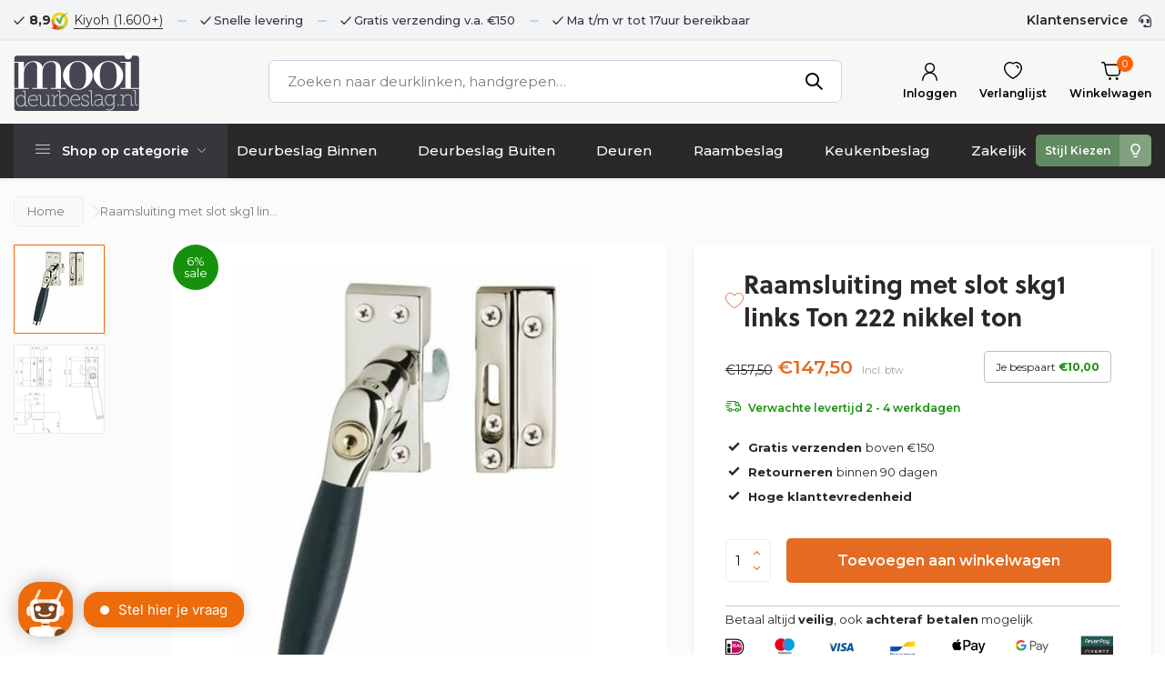

--- FILE ---
content_type: text/html;charset=utf-8
request_url: https://www.mooideurbeslag.nl/intersteel-raamsluiting-met-slot-skg1-links-nikkel.html
body_size: 22942
content:
<!DOCTYPE html>
<html lang="nl">
  <head>
        <meta charset="utf-8"/>
<!-- [START] 'blocks/head.rain' -->
<!--

  (c) 2008-2026 Lightspeed Netherlands B.V.
  http://www.lightspeedhq.com
  Generated: 14-01-2026 @ 02:57:03

-->
<link rel="canonical" href="https://www.mooideurbeslag.nl/intersteel-raamsluiting-met-slot-skg1-links-nikkel.html"/>
<link rel="alternate" href="https://www.mooideurbeslag.nl/index.rss" type="application/rss+xml" title="Nieuwe producten"/>
<meta name="robots" content="noodp,noydir"/>
<meta name="google-site-verification" content="kdqgfQjQRAMIOFKKbXXKdhXR_WqB9zfdjp8SGYqgqTc"/>
<meta property="og:url" content="https://www.mooideurbeslag.nl/intersteel-raamsluiting-met-slot-skg1-links-nikkel.html?source=facebook"/>
<meta property="og:site_name" content="Mooi Deurbeslag"/>
<meta property="og:title" content="Raamsluiting met slot SKG1 links nikkel Ton"/>
<meta property="og:description" content="Raamsluiting Ton 222 in een nikkel en ebbenhouten uitvoering met slot. Doordat de raamsluiting is gepolijst heeft hij een glanzend uiterlijk."/>
<meta property="og:image" content="https://cdn.webshopapp.com/shops/327527/files/375242284/intersteel-raamsluiting-met-slot-skg1-links-ton-22.jpg"/>
<script>
(function(w,d,s,l,i){w[l]=w[l]||[];w[l].push({'gtm.start':
new Date().getTime(),event:'gtm.js'});var f=d.getElementsByTagName(s)[0],
j=d.createElement(s),dl=l!='dataLayer'?'&l='+l:'';j.async=true;j.src=
'https://www.googletagmanager.com/gtm.js?id='+i+dl;f.parentNode.insertBefore(j,f);
})(window,document,'script','dataLayer','GTM-PCHPD3K');
</script>
<script>
(function(w,d,t,r,u){var f,n,i;w[u]=w[u]||[],f=function(){var o={ti:"27019318"};o.q=w[u],w[u]=new UET(o),w[u].push("pageLoad")},n=d.createElement(t),n.src=r,n.async=1,n.onload=n.onreadystatechange=function(){var s=this.readyState;s&&s!=="loaded"&&s!=="complete"||(f(),n.onload=n.onreadystatechange=null)},i=d.getElementsByTagName(t)[0],i.parentNode.insertBefore(n,i)})(window,document,"script","//bat.bing.com/bat.js","uetq");
</script>
<script>
<!-- Google tag (gtag.js) -->
</script><script async src="https://www.googletagmanager.com/gtag/js?id=AW-711283723"></script>
<script>
    window.dataLayer = window.dataLayer || [];
    function gtag(){dataLayer.push(arguments);}
    gtag('js', new Date());

    gtag('config', 'AW-711283723');
</script>

</script>
<script src="https://app.dmws.plus/shop-assets/327527/dmws-plus-loader.js?id=978925e7be46955fe103a98130284f8d"></script>
<!--[if lt IE 9]>
<script src="https://cdn.webshopapp.com/assets/html5shiv.js?2025-02-20"></script>
<![endif]-->
<!-- [END] 'blocks/head.rain' -->
    <title>Raamsluiting met slot SKG1 links nikkel Ton - Mooi Deurbeslag</title>
    <meta name="description" content="Raamsluiting Ton 222 in een nikkel en ebbenhouten uitvoering met slot. Doordat de raamsluiting is gepolijst heeft hij een glanzend uiterlijk." />
    <meta name="keywords" content="Intersteel, Raamsluiting, met, slot, skg1, links, Ton, 222, nikkel, ton, deurklink, deurbeslag, wc slot, raambeslag, zwart, zwarte, schuifdeur, brandoor, trekbel, espagnolet, espagnolet ten, raamboom, skg, veiligheidsbeslag, meubelknoppen, brievenbus" />
    <meta http-equiv="X-UA-Compatible" content="IE=edge">
    <meta name="viewport" content="width=device-width, initial-scale=1.0, maximum-scale=5.0, user-scalable=no">
    <meta name="apple-mobile-web-app-capable" content="yes">
    <meta name="apple-mobile-web-app-status-bar-style" content="black">
    <link rel="stylesheet" href="https://cdnjs.cloudflare.com/ajax/libs/font-awesome/6.1.0/css/all.min.css">
    <link rel="shortcut icon" href="https://cdn.webshopapp.com/shops/327527/themes/178470/v/1099687/assets/favicon.ico?20220116171825" type="image/x-icon" />
    <link rel="preconnect" href="https://fonts.gstatic.com" />
    <link rel="dns-prefetch" href="https://fonts.gstatic.com">
    <link rel="preconnect" href="https://fonts.googleapis.com">
		<link rel="dns-prefetch" href="https://fonts.googleapis.com">
		<link rel="preconnect" href="https://ajax.googleapis.com">
		<link rel="dns-prefetch" href="https://ajax.googleapis.com">
		<link rel="preconnect" href="https://cdn.webshopapp.com/">
		<link rel="dns-prefetch" href="https://cdn.webshopapp.com/">
    <link rel="stylesheet" href="https://use.typekit.net/vxy8cry.css">
    
                        <link rel="preload" href="https://fonts.googleapis.com/css2?family=Open+Sans:wght@300;400;600&family=Open+Sans:wght@600&display=swap" as="style" />
    <link rel="preload" href="https://cdn.webshopapp.com/shops/327527/themes/178470/assets/bootstrap-min.css?20250616092258" as="style" />
    <link rel="preload" href="https://cdn.webshopapp.com/shops/327527/themes/178470/assets/owl-carousel-min.css?20250616092258" as="style" />
    <link rel="preload" href="https://cdn.jsdelivr.net/npm/@fancyapps/ui/dist/fancybox.css" as="style" />
    <link rel="preload" href="https://cdn.webshopapp.com/assets/gui-2-0.css?2025-02-20" as="style" />
    <link rel="preload" href="https://cdn.webshopapp.com/assets/gui-responsive-2-0.css?2025-02-20" as="style" />
        	<link rel="preload" href="https://cdn.webshopapp.com/shops/327527/themes/178470/assets/icomoon-medium.ttf?20250616092258" as="font" crossorigin>
           <link rel="preload" href="https://cdn.webshopapp.com/shops/327527/themes/178470/assets/custom.css?20250616092258" as="style" />
    <link rel="preload" href="https://cdn.webshopapp.com/shops/327527/themes/178470/assets/custom-global.css?20250616092258" as="style" />

    <script src="https://cdn.webshopapp.com/assets/jquery-1-9-1.js?2025-02-20"></script>
            <link rel="preload" href="https://cdn.webshopapp.com/shops/327527/themes/178470/assets/bootstrap-min.js?20250616092258" as="script">
    <link rel="preload" href="https://cdn.webshopapp.com/assets/gui.js?2025-02-20" as="script">
    <link rel="preload" href="https://cdn.webshopapp.com/assets/gui-responsive-2-0.js?2025-02-20" as="script">
    <link rel="preload" href="https://cdn.webshopapp.com/shops/327527/themes/178470/assets/scripts.js?20250616092258" as="script">
    <link rel="preload" href="https://cdn.webshopapp.com/shops/327527/themes/178470/assets/global.js?12666dfehdf3?20250616092258" as="script">
        <link rel="preload" href="https://cdn.webshopapp.com/shops/327527/themes/178470/assets/custom-global.js?edrtrte4yye4y5w?20250616092258" as="script">
    
    <meta property="og:title" content="Raamsluiting met slot SKG1 links nikkel Ton">
<meta property="og:type" content="website"> 
<meta property="og:site_name" content="Mooi Deurbeslag">
<meta property="og:url" content="https://www.mooideurbeslag.nl/">
<meta property="og:image" content="https://cdn.webshopapp.com/shops/327527/files/375242284/1000x1000x2/intersteel-raamsluiting-met-slot-skg1-links-ton-22.jpg">
<meta name="twitter:title" content="Raamsluiting met slot SKG1 links nikkel Ton">
<meta name="twitter:description" content="Raamsluiting Ton 222 in een nikkel en ebbenhouten uitvoering met slot. Doordat de raamsluiting is gepolijst heeft hij een glanzend uiterlijk.">
<meta name="twitter:site" content="Mooi Deurbeslag">
<meta name="twitter:card" content="https://cdn.webshopapp.com/shops/327527/themes/178470/assets/logo.png?20250616092258">
<meta name="twitter:image" content="https://cdn.webshopapp.com/shops/327527/themes/178470/v/1025184/assets/share-image.jpg?20211210163021">
<script type="application/ld+json">
  [
        {
      "@context": "https://schema.org/",
      "@type": "BreadcrumbList",
      "itemListElement":
      [
        {
          "@type": "ListItem",
          "position": 1,
          "item": {
            "@id": "https://www.mooideurbeslag.nl/",
            "name": "Home"
          }
        },
                {
          "@type": "ListItem",
          "position": 2,
          "item":	{
            "@id": "https://www.mooideurbeslag.nl/intersteel-raamsluiting-met-slot-skg1-links-nikkel.html",
            "name": "Raamsluiting met slot skg1 links Ton 222 nikkel ton"
          }
        }              ]
    },
            {
      "@context": "https://schema.org/",
      "@type": "Product", 
      "name": "Intersteel Raamsluiting met slot skg1 links Ton 222 nikkel ton",
      "url": "https://www.mooideurbeslag.nl/intersteel-raamsluiting-met-slot-skg1-links-nikkel.html",
      "productID": "124017654",
            "brand": {
        "@type": "Brand",
        "name": "Intersteel"
      },
            "description": "Raamsluiting Ton 222 in een nikkel en ebbenhouten uitvoering met slot. Doordat de raamsluiting is gepolijst heeft hij een glanzend uiterlijk.",      "image": [
            "https://cdn.webshopapp.com/shops/327527/files/375242284/1500x1500x2/intersteel-raamsluiting-met-slot-skg1-links-ton-22.jpg",            "https://cdn.webshopapp.com/shops/327527/files/375242284/1500x1500x2/intersteel-raamsluiting-met-slot-skg1-links-ton-22.jpg"            ],
      "gtin13": "8714186130858",      "mpn": "0018.661651B",      "sku": "8714186130858",      "offers": {
        "@type": "Offer",
        "price": "147.50",
        "url": "https://www.mooideurbeslag.nl/intersteel-raamsluiting-met-slot-skg1-links-nikkel.html",
        "priceValidUntil": "2027-01-14",
        "priceCurrency": "EUR",
                "availability": "https://schema.org/InStock",
        "inventoryLevel": "0"
              }
          },
        {
      "@context": "https://schema.org/",
      "@type": "Organization",
      "url": "https://www.mooideurbeslag.nl/",
      "name": "Mooi Deurbeslag",
      "legalName": "Mooi Deurbeslag",
      "description": "Raamsluiting Ton 222 in een nikkel en ebbenhouten uitvoering met slot. Doordat de raamsluiting is gepolijst heeft hij een glanzend uiterlijk.",
      "logo": "https://cdn.webshopapp.com/shops/327527/themes/178470/assets/logo.png?20250616092258",
      "image": "https://cdn.webshopapp.com/shops/327527/themes/178470/v/1025184/assets/share-image.jpg?20211210163021",
      "contactPoint": {
        "@type": "ContactPoint",
        "contactType": "Customer service",
        "telephone": ""
      },
      "address": {
        "@type": "PostalAddress",
        "streetAddress": "",
        "addressLocality": "",
        "postalCode": "",
        "addressCountry": "NL"
      }
      ,
      "aggregateRating": {
          "@type": "AggregateRating",
          "bestRating": "10",
          "worstRating": "1",
          "ratingValue": "9",
          "reviewCount": "504",
          "url":"Kiyoh"
      }
          },
    { 
      "@context": "https://schema.org/", 
      "@type": "WebSite", 
      "url": "https://www.mooideurbeslag.nl/", 
      "name": "Mooi Deurbeslag",
      "description": "Raamsluiting Ton 222 in een nikkel en ebbenhouten uitvoering met slot. Doordat de raamsluiting is gepolijst heeft hij een glanzend uiterlijk.",
      "author": [
        {
          "@type": "Organization",
          "url": "https://www.dmws.nl/",
          "name": "DMWS BV",
          "address": {
            "@type": "PostalAddress",
            "streetAddress": "Wilhelmina plein 25",
            "addressLocality": "Eindhoven",
            "addressRegion": "NB",
            "postalCode": "5611 HG",
            "addressCountry": "NL"
          }
        }
      ]
    }      ]
</script>    <link rel="preconnect" href="https://fonts.googleapis.com">
<link rel="preconnect" href="https://fonts.gstatic.com" crossorigin>
<link href="https://fonts.googleapis.com/css2?family=Montserrat:ital,wght@0,100..900;1,100..900&display=swap" rel="stylesheet">
    <link rel="stylesheet" href="https://fonts.googleapis.com/css2?family=Open+Sans:wght@300;400;600&family=Open+Sans:wght@600&display=swap" type="text/css">
    <link rel="stylesheet" href="https://cdn.webshopapp.com/shops/327527/themes/178470/assets/bootstrap-min.css?20250616092258" type="text/css">
    <link rel="stylesheet" href="https://cdn.webshopapp.com/shops/327527/themes/178470/assets/owl-carousel-min.css?20250616092258" type="text/css">
    <link rel="stylesheet" href="https://cdn.jsdelivr.net/npm/@fancyapps/ui/dist/fancybox.css" type="text/css">
    <link rel="stylesheet" href="https://cdn.webshopapp.com/assets/gui-2-0.css?2025-02-20" type="text/css">
    <link rel="stylesheet" href="https://cdn.webshopapp.com/assets/gui-responsive-2-0.css?2025-02-20" type="text/css">
        <link rel="stylesheet" href="https://cdn.webshopapp.com/shops/327527/themes/178470/assets/custom.css?20250616092258" type="text/css">
        <link rel="stylesheet" href="https://cdn.webshopapp.com/shops/327527/themes/178470/assets/custom-style.css?9hhtyhr2detecdffrefrwssrtereg2h23f2dsacdcawsedfdfdfddsasfsfthf21?20250616092258" type="text/css">

  </head>
  <body>
    <aside id="cart" class="sidebar scrollbar d-flex cart"><div class="heading d-none d-sm-block"><i class="icon-x close"></i><h3>Mijn winkelwagen</h3></div><div class="heading d-sm-none palette-bg-accent-light mobile"><i class="icon-x close"></i><h3>Mijn winkelwagen</h3></div><div class="filledCart d-none"><ul class="list-cart list-inline mb-0"></ul><div class="totals-wrap"><p data-cart="total">Subtotaal <span class="amount">€0,00</span></p><p data-cart="shipping" class="shipping d-none">Verzendkosten<span class="positive"><b>Gratis</b></span></p><p data-cart="vat">0% BTW<span>€0,00</span></p><p class="free-shipping">Shop nog voor <b class="amount">€150,00</b> en je bestelling wordt <b class="positive">Gratis</b> verzonden!</p><p class="total" data-cart="grand-total"><b>Totaalbedrag</b><span class="grey">Incl. 0% btw</span><span><b>€0,00</b></span></p></div><div class="continue d-flex align-items-center"><a href="https://www.mooideurbeslag.nl/cart/" class="button solid cta">Bestel nu!</a><a href="#" class="link d-none d-sm-block continue-shop">Verder winkelen</a></div></div><p class="emptyCart align-items-center">U heeft geen artikelen in uw winkelwagen...</p><div class="bottom d-none d-sm-block"><div class="payments d-flex justify-content-center flex-wrap dmws-payments"></div></div></aside><aside id="sidereview" class="sidebar d-flex palette-bg-white"><div class="heading d-none d-sm-block"><i class="icon-x close"></i><h3>Schrijf je eigen review voor Raamsluiting met slot skg1 links Ton 222 nikkel ton</h3></div><div class="heading d-sm-none palette-bg-black"><i class="icon-x close"></i><h3>Schrijf je eigen review voor Raamsluiting met slot skg1 links Ton 222 nikkel ton</h3></div><form action="https://www.mooideurbeslag.nl/account/reviewPost/124017654/" method="post" id="form-review"><input type="hidden" name="key" value="ebefc88c9c508f42a86b9c9ad9ee6f33"><label for="review-form-score">How many stars do you give us?</label><div class="d-flex align-items-center stars-wrap"><div class="d-flex align-items-center stars"><i class="icon-star active" data-stars="1"></i><i class="icon-star active" data-stars="2"></i><i class="icon-star active" data-stars="3"></i><i class="icon-star active" data-stars="4"></i><i class="icon-star active" data-stars="5"></i></div><span data-message="1" style="display: none;">Only 1 star?</span><span data-message="2" style="display: none;">Yaay 2 stars.</span><span data-message="3" style="display: none;">This is not bad.</span><span data-message="4" style="display: none;">Good, 4 stars!</span><span data-message="5">Fantastic, you give us 5 stars!</span></div><select id="review-form-score" name="score"><option value="1">1 Ster</option><option value="2">2 Ster(ren)</option><option value="3">3 Ster(ren)</option><option value="4">4 Ster(ren)</option><option value="5" selected="selected">5 Ster(ren)</option></select><div><label for="review-form-name">Naam *</label><input id="review-form-name" type="text" name="name" value="" required placeholder="Naam"></div><div><label for="review-form-review">Bericht *</label><textarea id="review-form-review" class="" name="review" required placeholder="Beoordelen"></textarea></div><button type="submit" class="button">Verstuur</button></form></aside><header id="variant-1" class="d-none d-md-block sticky"><div class="topbar palette-bg-white"><div class="container"><div class="topbarinner"><div class="topbarLeft"><div class="review-widget"><b>8,9</b><img class="lazy" src="https://cdn.webshopapp.com/shops/327527/themes/178470/assets/lazy-preload.jpg?20250616092258" data-src="https://cdn.webshopapp.com/shops/327527/themes/178470/v/1608408/assets/review-widget.png?20221125130035" alt="Review Logo" height="22" width="22" /><span class="d-none d-lg-inline"><a href="https://www.kiyoh.com/reviews/1055046/Mooi%2BDeurbeslag?from=widget&amp;lang=nl" target="_blank">Kiyoh  (1.600+)</a></span></div><div class="usp" data-total="3"><div class="list"><div class="item"><i class="icon-check"></i> Snelle levering</div><div class="item"><i class="icon-check"></i> Gratis verzending v.a. €150</div><div class="item"><i class="icon-check"></i> Ma t/m vr tot 17uur bereikbaar</div></div></div></div><div class="topbarRight"><div><a href="/service">Klantenservice</a></div></div></div></div></div><div class="sticky"><div class="overlay palette-bg-black"></div><div class="mainbar palette-bg-light"><div class="container"><div class="row align-items-center justify-content-between"><div class="col-12 d-flex align-items-center justify-content-between"><a href="https://www.mooideurbeslag.nl/" title="Deurbeslag kopen bij Mooi Deurbeslag. Veel eigen merkproducten." class="logo nf"><img src="https://cdn.webshopapp.com/shops/353631/files/454879887/mooi-logo-new.svg" alt="Deurbeslag kopen bij Mooi Deurbeslag. Veel eigen merkproducten." width="320" height="81" /></a><ul class="d-none d-md-block list-inline mb-0 navigation"><li class="list-inline-item "><a class="itemLink" href="https://www.mooideurbeslag.nl/blogs/handig/" title="Blogs" >Blogs</a></li><li class="list-inline-item "><a class="itemLink" href="https://www.mooideurbeslag.nl/collection/" title="Alle producten" >Alle producten</a></li><li class="list-inline-item "><a class="itemLink" href="https://www.mooideurbeslag.nl/collection/offers/" title="Aanbiedingen" >Aanbiedingen</a></li><li class="list-inline-item "><a class="itemLink" href="https://www.mooideurbeslag.nl/service/about/" title="Over ons" >Over ons</a></li></ul><form action="https://www.mooideurbeslag.nl/search/" method="get" role="search" class="formSearch search-form default"><input type="text" name="q" autocomplete="off" value="" aria-label="Zoeken" placeholder="Zoeken naar deurklinken, handgrepen…" /><i class="icon-x"></i><button type="submit" class="search-btn" title="Zoeken"><i class="icon-search"></i></button><div class="search-results palette-bg-white"><div class="heading">Zoekresultaten voor '<span></span>'</div><ul class="list-inline list-results"></ul><ul class="list-inline list-products"></ul><a href="#" class="all">Bekijk alle resultaten</a></div></form><div class="wrap-cart d-flex align-items-center"><div class="drop-down with-overlay account login"><div class="current"><a href="https://www.mooideurbeslag.nl/account/login/" aria-label="Mijn account" class="nf"><span class="d-lg-none"><i class="icon-account"></i></span><span class="d-none d-lg-block">Inloggen</span></a></div><div class="drop shadow d-none d-md-block"><ul class="list-inline mb-0"><li><i class="icon-check"></i> Snel je bestelling inzien</li><li><i class="icon-check"></i> Bekijk de status van je bestelling</li><li><i class="icon-check"></i> Snel communiceren via mijn account</li></ul><div class="d-flex align-items-center justify-content-between"><a href="https://www.mooideurbeslag.nl/account/login/" class="button">Inloggen</a><span>Nieuw? <a href="https://www.mooideurbeslag.nl/account/register/">Account aanmaken</a></span></div></div></div><div class="drop-down with-overlay account wishlist"><div class="current"><a href="https://www.mooideurbeslag.nl/account/login/" aria-label="Verlanglijst" class="nf"><span class="fs0">Verlanglijst</span><i class="icon-wishlist"></i></a></div><div class="drop shadow d-none d-md-block"><h4>Geen producten op verlanglijst...</h4><p>Log in en voeg producten toe door op het <i class="icon-wishlist"></i> icoon te klikken.</p><div class="d-flex align-items-center justify-content-between"><a href="https://www.mooideurbeslag.nl/account/login/" class="button">Inloggen</a><span>Nieuw? <a href="https://www.mooideurbeslag.nl/account/register/">Account aanmaken</a></span></div></div></div><a href="https://www.mooideurbeslag.nl/cart/" class="pos-r cart nf"><i class="icon-cart"></i><span class="count">0</span><span class="cartTxt">Winkelwagen</span></a></div></div></div></div></div><div class="menubar palette-bg-white shadow"><div class="container"><div class="row"><div class="col-12"><div class="menu d-none d-md-flex align-items-center default default mega "><div class="shop-catagory-wrapper"><div class="category-dropdown">Shop op categorie</div><ul class="shop-menus"><li><a href= "https://www.mooideurbeslag.nl/deurbeslag-binnen/"  title="Deurbeslag Binnen">
          Deurbeslag Binnen
        </a></li><li><a href= "https://www.mooideurbeslag.nl/deurbeslag-buiten/"  title="Deurbeslag Buiten">
          Deurbeslag Buiten
        </a></li><li><a href= "https://www.mooideurbeslag.nl/deuren/"  title="Deuren">
          Deuren
        </a></li><li><a href= "https://www.mooideurbeslag.nl/raambeslag/"  title="Raambeslag">
          Raambeslag
        </a></li><li><a href= "https://www.mooideurbeslag.nl/keukenbeslag/"  title="Keukenbeslag">
          Keukenbeslag
        </a></li><li><a href= "https://www.mooideurbeslag.nl/service/zakelijk/"  title="Zakelijk">
          Zakelijk
        </a></li></ul><span class="choose-style"><a href="https://www.mooideurbeslag.nl/stijl-kiezen/" title="Stijl Kiezen">
          Stijl Kiezen
        </a></span><ul class="list-inline shop-catagories mb-0"><li class="list-inline-item has-sub"><a href="https://www.mooideurbeslag.nl/deurbeslag-binnen/">Deurbeslag Binnen</a><ul class="sub palette-bg-white"><li class="has-children"><a href="https://www.mooideurbeslag.nl/deurbeslag-binnen/deurklinken/">Deurklinken</a><ul class="subsub palette-bg-white"><li><a href="https://www.mooideurbeslag.nl/deurbeslag-binnen/deurklinken/modern/">Modern</a></li><li><a href="https://www.mooideurbeslag.nl/deurbeslag-binnen/deurklinken/zwart/">Zwart</a></li><li><a href="https://www.mooideurbeslag.nl/deurbeslag-binnen/deurklinken/antraciet/">Antraciet</a></li><li><a href="https://www.mooideurbeslag.nl/deurbeslag-binnen/deurklinken/met-schild/">Met schild</a></li><li><a href="https://www.mooideurbeslag.nl/deurbeslag-binnen/deurklinken/retro/">Retro</a></li><li><a href="https://www.mooideurbeslag.nl/deurbeslag-binnen/deurklinken/deurknop/">Deurknop</a></li><li><a href="https://www.mooideurbeslag.nl/deurbeslag-binnen/deurklinken/geveerd/">Geveerd</a></li></ul></li><li class="has-children"><a href="https://www.mooideurbeslag.nl/deurbeslag-binnen/wc-sloten/">WC sloten</a><ul class="subsub palette-bg-white"><li><a href="https://www.mooideurbeslag.nl/deurbeslag-binnen/wc-sloten/modern/">Modern</a></li><li><a href="https://www.mooideurbeslag.nl/deurbeslag-binnen/wc-sloten/retro/">Retro</a></li></ul></li><li class="has-children"><a href="https://www.mooideurbeslag.nl/deurbeslag-binnen/espagnoletten/">Espagnoletten</a><ul class="subsub palette-bg-white"><li><a href="https://www.mooideurbeslag.nl/deurbeslag-binnen/espagnoletten/klink-espagnoletten/">Klink espagnoletten</a></li><li><a href="https://www.mooideurbeslag.nl/deurbeslag-binnen/espagnoletten/pomp-espagnoletten/">Pomp Espagnoletten</a></li></ul></li><li class="has-children"><a href="https://www.mooideurbeslag.nl/deurbeslag-binnen/handgrepen/">Handgrepen</a><ul class="subsub palette-bg-white"><li><a href="https://www.mooideurbeslag.nl/deurbeslag-binnen/handgrepen/klein/">Klein</a></li><li><a href="https://www.mooideurbeslag.nl/deurbeslag-binnen/handgrepen/groot/">Groot</a></li><li><a href="https://www.mooideurbeslag.nl/deurbeslag-binnen/handgrepen/zwart/">Zwart</a></li><li><a href="https://www.mooideurbeslag.nl/deurbeslag-binnen/handgrepen/messing/">Messing</a></li></ul></li><li class="has-children"><a href="https://www.mooideurbeslag.nl/deurbeslag-binnen/hang-en-sluitwerk/">Hang- en sluitwerk</a><ul class="subsub palette-bg-white"><li><a href="https://www.mooideurbeslag.nl/deurbeslag-binnen/hang-en-sluitwerk/insteeksloten/">Insteeksloten</a></li><li><a href="https://www.mooideurbeslag.nl/deurbeslag-binnen/hang-en-sluitwerk/scharnier/">Scharnier</a></li><li><a href="https://www.mooideurbeslag.nl/deurbeslag-binnen/hang-en-sluitwerk/slotstiften/">Slotstiften</a></li><li><a href="https://www.mooideurbeslag.nl/deurbeslag-binnen/hang-en-sluitwerk/plaatjes-en-haakjes/">Plaatjes en haakjes</a></li></ul></li><li class="has-children"><a href="https://www.mooideurbeslag.nl/deurbeslag-binnen/deurstopper/">Deurstopper</a><ul class="subsub palette-bg-white"><li><a href="https://www.mooideurbeslag.nl/deurbeslag-binnen/deurstopper/muurdeurstopper/">Muurdeurstopper</a></li><li><a href="https://www.mooideurbeslag.nl/deurbeslag-binnen/deurstopper/vloerdeurstopper/">Vloerdeurstopper</a></li><li><a href="https://www.mooideurbeslag.nl/deurbeslag-binnen/deurstopper/deurvastzetter/">Deurvastzetter</a></li></ul></li><li class="has-children"><a href="https://www.mooideurbeslag.nl/deurbeslag-binnen/rozetten/">Rozetten</a><ul class="subsub palette-bg-white"><li><a href="https://www.mooideurbeslag.nl/deurbeslag-binnen/rozetten/sleutelrozet/">Sleutelrozet</a></li><li><a href="https://www.mooideurbeslag.nl/deurbeslag-binnen/rozetten/cilinderrozet/">Cilinderrozet</a></li><li><a href="https://www.mooideurbeslag.nl/deurbeslag-binnen/rozetten/blindrozet/">Blindrozet</a></li></ul></li><li class="has-children"><a href="https://www.mooideurbeslag.nl/deurbeslag-binnen/deurdrangers/">Deurdrangers</a><ul class="subsub palette-bg-white"><li><a href="https://www.mooideurbeslag.nl/deurbeslag-binnen/deurdrangers/deurdranger-zwart-rvs/">Deurdranger Zwart RVS</a></li><li><a href="https://www.mooideurbeslag.nl/deurbeslag-binnen/deurdrangers/deurdranger-rvs/">Deurdranger RVS</a></li></ul></li><li class=""><a href="https://www.mooideurbeslag.nl/deurbeslag-binnen/luikringen/">Luikringen</a></li><li class="has-children"><a href="https://www.mooideurbeslag.nl/deurbeslag-binnen/garderobe-trap/">Garderobe &amp; Trap</a><ul class="subsub palette-bg-white"><li><a href="https://www.mooideurbeslag.nl/deurbeslag-binnen/garderobe-trap/kapstokken/">Kapstokken</a></li><li><a href="https://www.mooideurbeslag.nl/deurbeslag-binnen/garderobe-trap/kapstok-en-jashaken/">Kapstok- en jashaken</a></li><li><a href="https://www.mooideurbeslag.nl/deurbeslag-binnen/garderobe-trap/leuninghouders/">Leuninghouders</a></li></ul></li></ul></li><li class="list-inline-item has-sub"><a href="https://www.mooideurbeslag.nl/deurbeslag-buiten/">Deurbeslag Buiten</a><ul class="sub palette-bg-white"><li class="has-children"><a href="https://www.mooideurbeslag.nl/deurbeslag-buiten/deurklinken-buiten/">Deurklinken buiten</a><ul class="subsub palette-bg-white"><li><a href="https://www.mooideurbeslag.nl/deurbeslag-buiten/deurklinken-buiten/met-schild/">Met Schild</a></li><li><a href="https://www.mooideurbeslag.nl/deurbeslag-buiten/deurklinken-buiten/met-rozet/">Met Rozet</a></li></ul></li><li class=""><a href="https://www.mooideurbeslag.nl/deurbeslag-buiten/veiligheidsbeslag-skg/">Veiligheidsbeslag SKG</a></li><li class="has-children"><a href="https://www.mooideurbeslag.nl/deurbeslag-buiten/rozetten-buiten/">Rozetten buiten</a><ul class="subsub palette-bg-white"><li><a href="https://www.mooideurbeslag.nl/deurbeslag-buiten/rozetten-buiten/cilinderrozetten/">Cilinderrozetten</a></li><li><a href="https://www.mooideurbeslag.nl/deurbeslag-buiten/rozetten-buiten/veiligheidsrozetten-skg/">Veiligheidsrozetten SKG</a></li></ul></li><li class="has-children"><a href="https://www.mooideurbeslag.nl/deurbeslag-buiten/deurknoppen/">Deurknoppen</a><ul class="subsub palette-bg-white"><li><a href="https://www.mooideurbeslag.nl/deurbeslag-buiten/deurknoppen/vast/">Vast</a></li><li><a href="https://www.mooideurbeslag.nl/deurbeslag-buiten/deurknoppen/draaibaar/">Draaibaar</a></li></ul></li><li class="has-children"><a href="https://www.mooideurbeslag.nl/deurbeslag-buiten/bellen-kloppen/">Bellen &amp; kloppen</a><ul class="subsub palette-bg-white"><li><a href="https://www.mooideurbeslag.nl/deurbeslag-buiten/bellen-kloppen/trekbellen/">Trekbellen</a></li><li><a href="https://www.mooideurbeslag.nl/deurbeslag-buiten/bellen-kloppen/deurbellen/">Deurbellen</a></li></ul></li><li class="has-children"><a href="https://www.mooideurbeslag.nl/deurbeslag-buiten/brievenbussen/">Brievenbussen</a><ul class="subsub palette-bg-white"><li><a href="https://www.mooideurbeslag.nl/deurbeslag-buiten/brievenbussen/brievenbussen/">Brievenbussen</a></li><li><a href="https://www.mooideurbeslag.nl/deurbeslag-buiten/brievenbussen/vrijstaand/">Vrijstaand</a></li><li><a href="https://www.mooideurbeslag.nl/deurbeslag-buiten/brievenbussen/homebox-brievenbussen/">Homebox brievenbussen</a></li></ul></li><li class="has-children"><a href="https://www.mooideurbeslag.nl/deurbeslag-buiten/huisnummers/">Huisnummers</a><ul class="subsub palette-bg-white"><li><a href="https://www.mooideurbeslag.nl/deurbeslag-buiten/huisnummers/huisnummers/">Huisnummers</a></li></ul></li><li class=""><a href="https://www.mooideurbeslag.nl/deurbeslag-buiten/deurspionnen/">Deurspionnen</a></li><li class=""><a href="https://www.mooideurbeslag.nl/deurbeslag-buiten/deurvastzetters/">Deurvastzetters</a></li><li class=""><a href="https://www.mooideurbeslag.nl/deurbeslag-buiten/kierstandhouder/">Kierstandhouder</a></li></ul></li><li class="list-inline-item has-sub"><a href="https://www.mooideurbeslag.nl/deuren/">Deuren</a><ul class="sub palette-bg-white"><li class=""><a href="https://www.mooideurbeslag.nl/deuren/stalen-deuren/">Stalen deuren</a></li><li class="has-children"><a href="https://www.mooideurbeslag.nl/deuren/schuifdeuren/">Schuifdeuren</a><ul class="subsub palette-bg-white"><li><a href="https://www.mooideurbeslag.nl/deuren/schuifdeuren/schuifdeursysteem/">Schuifdeursysteem</a></li><li><a href="https://www.mooideurbeslag.nl/deuren/schuifdeuren/schuifdeur/">Schuifdeur</a></li><li><a href="https://www.mooideurbeslag.nl/deuren/schuifdeuren/kommen-en-grepen/">Kommen en Grepen</a></li></ul></li></ul></li><li class="list-inline-item has-sub"><a href="https://www.mooideurbeslag.nl/raambeslag/">Raambeslag</a><ul class="sub palette-bg-white"><li class=""><a href="https://www.mooideurbeslag.nl/raambeslag/raam-espagnolet/">Raam-espagnolet</a></li><li class="has-children"><a href="https://www.mooideurbeslag.nl/raambeslag/raamsluitingen/">Raamsluitingen</a><ul class="subsub palette-bg-white"><li><a href="https://www.mooideurbeslag.nl/raambeslag/raamsluitingen/draai-kiep-ramen/">Draai-kiep ramen</a></li><li><a href="https://www.mooideurbeslag.nl/raambeslag/raamsluitingen/raamsluiting/">Raamsluiting</a></li><li><a href="https://www.mooideurbeslag.nl/raambeslag/raamsluitingen/veiligheidsbeslag-skg/">Veiligheidsbeslag SKG</a></li></ul></li><li class=""><a href="https://www.mooideurbeslag.nl/raambeslag/raamuitzetter/">Raamuitzetter</a></li></ul></li><li class="list-inline-item has-sub"><a href="https://www.mooideurbeslag.nl/keukenbeslag/">Keukenbeslag</a><ul class="sub palette-bg-white"><li class=""><a href="https://www.mooideurbeslag.nl/keukenbeslag/knoppen/">Knoppen</a></li><li class=""><a href="https://www.mooideurbeslag.nl/keukenbeslag/grepen/">Grepen</a></li></ul></li><li class="list-inline-item"><a href="https://www.mooideurbeslag.nl/inspiratieruimte/">Inspiratieruimte</a></li><li class="list-inline-item has-sub"><a href="https://www.mooideurbeslag.nl/stijl-kiezen/">Stijl Kiezen</a><ul class="sub palette-bg-white"><li class=""><a href="https://www.mooideurbeslag.nl/stijl-kiezen/geborsteld/">Geborsteld</a></li><li class=""><a href="https://www.mooideurbeslag.nl/stijl-kiezen/getrommeld-messing/">Getrommeld messing</a></li><li class="has-children"><a href="https://www.mooideurbeslag.nl/stijl-kiezen/modern-zwart/">Modern zwart</a><ul class="subsub palette-bg-white"><li><a href="https://www.mooideurbeslag.nl/stijl-kiezen/modern-zwart/zwart-vierkant/">Zwart Vierkant</a></li><li><a href="https://www.mooideurbeslag.nl/stijl-kiezen/modern-zwart/zwart-rond/">Zwart Rond</a></li></ul></li><li class="has-children"><a href="https://www.mooideurbeslag.nl/stijl-kiezen/messing/">Messing</a><ul class="subsub palette-bg-white"><li><a href="https://www.mooideurbeslag.nl/stijl-kiezen/messing/mat/">Mat</a></li><li><a href="https://www.mooideurbeslag.nl/stijl-kiezen/messing/glanzend-gelakt/">Glanzend gelakt</a></li><li><a href="https://www.mooideurbeslag.nl/stijl-kiezen/messing/glanzend-ongelakt/">Glanzend ongelakt</a></li></ul></li><li class=""><a href="https://www.mooideurbeslag.nl/stijl-kiezen/antraciet-grijs/">Antraciet grijs</a></li><li class="has-children"><a href="https://www.mooideurbeslag.nl/stijl-kiezen/retro-jaren-30/">Retro jaren 30</a><ul class="subsub palette-bg-white"><li><a href="https://www.mooideurbeslag.nl/stijl-kiezen/retro-jaren-30/vierkant/">Vierkant</a></li><li><a href="https://www.mooideurbeslag.nl/stijl-kiezen/retro-jaren-30/rond/">Rond</a></li><li><a href="https://www.mooideurbeslag.nl/stijl-kiezen/retro-jaren-30/ovaal/">Ovaal</a></li></ul></li><li class=""><a href="https://www.mooideurbeslag.nl/stijl-kiezen/deurbeslag-wit/">Deurbeslag wit</a></li></ul></li><li class="list-inline-item has-sub"><a href="https://www.mooideurbeslag.nl/handleidingen/">Handleidingen</a><ul class="sub palette-bg-white"><li class="has-children"><a href="https://www.mooideurbeslag.nl/handleidingen/deurklink-rozet/">Deurklink rozet</a><ul class="subsub palette-bg-white"><li><a href="https://www.mooideurbeslag.nl/handleidingen/deurklink-rozet/deurklink-klassiek-deco-niet-geveerd-monteren/">Deurklink klassiek/deco niet geveerd monteren</a></li><li><a href="https://www.mooideurbeslag.nl/handleidingen/deurklink-rozet/deurklink-met-montageplaat/">Deurklink met montageplaat</a></li><li><a href="https://www.mooideurbeslag.nl/handleidingen/deurklink-rozet/deurklink-klassiek-geveerd/">Deurklink klassiek geveerd</a></li><li><a href="https://www.mooideurbeslag.nl/handleidingen/deurklink-rozet/deurklinken-nova-esferia-fermo-piatto-suave-en-vit/">Deurklinken Nova, Esferia, Fermo, Piatto, Suave en Vita</a></li></ul></li><li class="has-children"><a href="https://www.mooideurbeslag.nl/handleidingen/deurklink-schild/">Deurklink schild</a><ul class="subsub palette-bg-white"><li><a href="https://www.mooideurbeslag.nl/handleidingen/deurklink-schild/deurklink-nova-met-schild/">Deurklink Nova met schild</a></li><li><a href="https://www.mooideurbeslag.nl/handleidingen/deurklink-schild/deurklink-nova-met-wc-slot-op-schild/">Deurklink Nova met WC-slot op schild</a></li><li><a href="https://www.mooideurbeslag.nl/handleidingen/deurklink-schild/geveerde-deurklink-met-schild/">Geveerde deurklink met schild</a></li><li><a href="https://www.mooideurbeslag.nl/handleidingen/deurklink-schild/deurklink-klassiek-op-schild/">Deurklink klassiek op schild</a></li></ul></li><li class="has-children"><a href="https://www.mooideurbeslag.nl/handleidingen/wc-sloten/">WC sloten</a><ul class="subsub palette-bg-white"><li><a href="https://www.mooideurbeslag.nl/handleidingen/wc-sloten/wc-slot-met-montage-plaat/">WC-slot met montage plaat  </a></li><li><a href="https://www.mooideurbeslag.nl/handleidingen/wc-sloten/wc-slot-vrij-en-bezet-met-hendel/">WC-slot vrij en bezet met hendel</a></li><li><a href="https://www.mooideurbeslag.nl/handleidingen/wc-sloten/wc-slot-draaiknop/">WC-slot draaiknop</a></li></ul></li><li class="has-children"><a href="https://www.mooideurbeslag.nl/handleidingen/buitendeuren/">Buitendeuren</a><ul class="subsub palette-bg-white"><li><a href="https://www.mooideurbeslag.nl/handleidingen/buitendeuren/deurknop-monteren/">Deurknop monteren</a></li><li><a href="https://www.mooideurbeslag.nl/handleidingen/buitendeuren/deurbel-monteren/">Deurbel monteren</a></li><li><a href="https://www.mooideurbeslag.nl/handleidingen/buitendeuren/montage-trekbel/">Montage trekbel</a></li><li><a href="https://www.mooideurbeslag.nl/handleidingen/buitendeuren/klassiek-buitendeurbeslag-op-schild/">Klassiek buitendeurbeslag op schild</a></li></ul></li><li class="has-children"><a href="https://www.mooideurbeslag.nl/handleidingen/raambeslag/">Raambeslag</a><ul class="subsub palette-bg-white"><li><a href="https://www.mooideurbeslag.nl/handleidingen/raambeslag/draai-kiep-raamsluiting/">Draai Kiep raamsluiting</a></li><li><a href="https://www.mooideurbeslag.nl/handleidingen/raambeslag/bovenraamuitzetter/">Bovenraamuitzetter</a></li><li><a href="https://www.mooideurbeslag.nl/handleidingen/raambeslag/raamuitzetter-monteren/">Raamuitzetter monteren</a></li><li><a href="https://www.mooideurbeslag.nl/handleidingen/raambeslag/raamsluiting-met-sluithaakje-plaatje-monteren/">Raamsluiting met sluithaakje/plaatje monteren</a></li></ul></li><li class=""><a href="https://www.mooideurbeslag.nl/handleidingen/espagnolet-sluiting/">Espagnolet Sluiting</a></li><li class="has-children"><a href="https://www.mooideurbeslag.nl/handleidingen/diversen/">Diversen</a><ul class="subsub palette-bg-white"><li><a href="https://www.mooideurbeslag.nl/handleidingen/diversen/handgreep/">Handgreep</a></li><li><a href="https://www.mooideurbeslag.nl/handleidingen/diversen/slotstiften-in-verschillende-maten/">Slotstiften in verschillende maten</a></li><li><a href="https://www.mooideurbeslag.nl/handleidingen/diversen/deurstopper/">Deurstopper</a></li><li><a href="https://www.mooideurbeslag.nl/handleidingen/diversen/insteekslot-vervangen/">Insteekslot vervangen</a></li><li><a href="https://www.mooideurbeslag.nl/handleidingen/diversen/kapstokhaak/">Kapstokhaak</a></li><li><a href="https://www.mooideurbeslag.nl/handleidingen/diversen/slotstift-inkorten/">Slotstift inkorten</a></li></ul></li><li class="has-children"><a href="https://www.mooideurbeslag.nl/handleidingen/deuren/">Deuren</a><ul class="subsub palette-bg-white"><li><a href="https://www.mooideurbeslag.nl/handleidingen/deuren/stalen-scharnierdeur/">Stalen scharnierdeur</a></li><li><a href="https://www.mooideurbeslag.nl/handleidingen/deuren/slimline-stalen-scharnierdeur/">Slimline stalen scharnierdeur</a></li><li><a href="https://www.mooideurbeslag.nl/handleidingen/deuren/modern-schuifdeursysteem/">Modern schuifdeursysteem</a></li><li><a href="https://www.mooideurbeslag.nl/handleidingen/deuren/schuifdeur/">Schuifdeur</a></li><li><a href="https://www.mooideurbeslag.nl/handleidingen/deuren/modern-onzichtbaar-schuifdeursysteem/">Modern Onzichtbaar schuifdeursysteem</a></li></ul></li></ul></li></ul></div></div></div></div></div></div></div><div class="spacetop"></div></header><header id="" class="d-md-none mobile-header sticky"><div class="overlay palette-bg-black"></div><div class="top shadow palette-bg-white"><div class="container"><div class="row"><div class="col-12 d-flex align-items-center justify-content-between"><div class="review-widget"><b>8,9</b><img class="lazy" src="https://cdn.webshopapp.com/shops/327527/themes/178470/assets/lazy-preload.jpg?20250616092258" data-src="https://cdn.webshopapp.com/shops/327527/themes/178470/v/1608408/assets/review-widget.png?20221125130035" alt="Review Logo" height="22" width="22" /><span class="d-none d-lg-inline"><a href="https://www.kiyoh.com/reviews/1055046/Mooi%2BDeurbeslag?from=widget&amp;lang=nl" target="_blank">Kiyoh  (1.600+)</a></span></div><div class="d-md-none mobile-menu"><i class="icon-menu"></i><div class="menu-wrapper"><div class="d-flex align-items-center justify-content-between heading palette-bg-accent-light"><span>Menu</span><i class="icon-x"></i></div><div class="mobile-shop-catagory-wrapper"><div class="mobile-category-dropdown">Shop op categories</div><ul class="mobile-shop-menus"><li><a href= "https://www.mooideurbeslag.nl/deurbeslag-binnen/"  title="Deurbeslag Binnen">
          Deurbeslag Binnen
        </a></li><li><a href= "https://www.mooideurbeslag.nl/deurbeslag-buiten/"  title="Deurbeslag Buiten">
          Deurbeslag Buiten
        </a></li><li><a href= "https://www.mooideurbeslag.nl/deuren/"  title="Deuren">
          Deuren
        </a></li><li><a href= "https://www.mooideurbeslag.nl/raambeslag/"  title="Raambeslag">
          Raambeslag
        </a></li><li><a href= "https://www.mooideurbeslag.nl/keukenbeslag/"  title="Keukenbeslag">
          Keukenbeslag
        </a></li><li><a href= "https://www.mooideurbeslag.nl/service/zakelijk/"  title="Zakelijk">
          Zakelijk
        </a></li><li><a href= "https://www.mooideurbeslag.nl/inspiratieruimte/"  title="Inspiratieruimte">
          Inspiratieruimte
        </a></li><li><a href= "https://www.mooideurbeslag.nl/handleidingen/"  title="Handleidingen">
          Handleidingen
        </a></li><li><a href="https://www.mooideurbeslag.nl/service/">klantenservice</a></li></ul><span class="choose-style"><a href="https://www.mooideurbeslag.nl/stijl-kiezen/" title="Stijl Kiezen">
          Stijl Kiezen
        </a></span><div class="mobile-social-wrap"><div class="d-flex socials"><a href="https://www.facebook.com/Mooideurbeslag" target="_blank" rel="noopener" aria-label="Facebook"><i class="icon-facebook"></i></a><a href="https://www.instagram.com/mooideurbeslag/" target="_blank" rel="noopener" aria-label="Instagram"><i class="icon-instagram"></i></a><a href="https://www.youtube.com/@mooideurbeslag1311" target="_blank" rel="noopener" aria-label="Youtube"><i class="icon-youtube"></i></a></div></div><ul class="list-inline mobile-shop-catagories mb-0"><i class="icon-x close-mobile-shop-category"></i><li class="list-inline-item has-sub"><a href="https://www.mooideurbeslag.nl/deurbeslag-binnen/">Deurbeslag Binnen</a></li><li class="list-inline-item has-sub"><a href="https://www.mooideurbeslag.nl/deurbeslag-buiten/">Deurbeslag Buiten</a></li><li class="list-inline-item has-sub"><a href="https://www.mooideurbeslag.nl/deuren/">Deuren</a></li><li class="list-inline-item has-sub"><a href="https://www.mooideurbeslag.nl/raambeslag/">Raambeslag</a></li><li class="list-inline-item has-sub"><a href="https://www.mooideurbeslag.nl/keukenbeslag/">Keukenbeslag</a></li><li class="list-inline-item"><a href="https://www.mooideurbeslag.nl/zakelijk/">Zakelijk</a></li><li class="list-inline-item"><a href="https://www.mooideurbeslag.nl/inspiratieruimte/">Inspiratieruimte</a></li><li class="list-inline-item has-sub"><a href="https://www.mooideurbeslag.nl/stijl-kiezen/">Stijl Kiezen</a></li><li class="list-inline-item has-sub"><a href="https://www.mooideurbeslag.nl/handleidingen/">Handleidingen</a></li><li class="list-inline-item has-sub"><a href="https://www.mooideurbeslag.nl/design/">Design</a></li><li class="list-inline-item"><a href="https://www.mooideurbeslag.nl/uitverkoop/">Uitverkoop</a></li></ul></div></div></div><a href="https://www.mooideurbeslag.nl/" title="Deurbeslag kopen bij Mooi Deurbeslag. Veel eigen merkproducten." class="logo nf"><img src="https://cdn.webshopapp.com/shops/353631/files/454879887/mooi-logo-new.svg" alt="Deurbeslag kopen bij Mooi Deurbeslag. Veel eigen merkproducten." width="320" height="81" /></a><div class="wrap-cart d-flex align-items-center"><div class="drop-down with-overlay account login"><div class="current"><a href="https://www.mooideurbeslag.nl/account/login/" aria-label="Mijn account" class="nf"><span class="d-lg-none"><i class="icon-account"></i></span><span class="d-none d-lg-block">Inloggen</span></a></div><div class="drop shadow d-none d-md-block"><ul class="list-inline mb-0"><li><i class="icon-check"></i> Snel je bestelling inzien</li><li><i class="icon-check"></i> Bekijk de status van je bestelling</li><li><i class="icon-check"></i> Snel communiceren via mijn account</li></ul><div class="d-flex align-items-center justify-content-between"><a href="https://www.mooideurbeslag.nl/account/login/" class="button">Inloggen</a><span>Nieuw? <a href="https://www.mooideurbeslag.nl/account/register/">Account aanmaken</a></span></div></div></div><div class="drop-down with-overlay account wishlist"><div class="current"><a href="https://www.mooideurbeslag.nl/account/login/" aria-label="Verlanglijst" class="nf"><span class="fs0">Verlanglijst</span><i class="icon-wishlist"></i></a></div><div class="drop shadow d-none d-md-block"><h4>Geen producten op verlanglijst...</h4><p>Log in en voeg producten toe door op het <i class="icon-wishlist"></i> icoon te klikken.</p><div class="d-flex align-items-center justify-content-between"><a href="https://www.mooideurbeslag.nl/account/login/" class="button">Inloggen</a><span>Nieuw? <a href="https://www.mooideurbeslag.nl/account/register/">Account aanmaken</a></span></div></div></div><a href="https://www.mooideurbeslag.nl/cart/" class="pos-r cart nf"><i class="icon-cart"></i><span class="count">0</span><span class="cartTxt">Winkelwagen</span></a></div></div></div></div></div><div class="mobile_search_wrap"><form action="https://www.mooideurbeslag.nl/search/" method="get" role="search" class="formSearch search-form default"><input type="text" name="q" autocomplete="off" value="" aria-label="Zoeken" placeholder="Zoeken naar deurklinken, handgrepen…" /><i class="icon-x"></i><button type="submit" class="search-btn" title="Zoeken"><i class="icon-search"></i></button><div class="search-results palette-bg-white"><div class="heading">Zoekresultaten voor '<span></span>'</div><ul class="list-inline list-results"></ul><ul class="list-inline list-products"></ul><a href="#" class="all">Bekijk alle resultaten</a></div></form></div><div class="sub palette-bg-light"><div class="container"><div class="row align-items-center justify-content-between"><div class="col-12"></div></div></div></div></header><nav class="breadcrumbs"><div class="container"><div class="row"><div class="col-12"><ol class="d-flex align-items-center flex-wrap"><li class="accent"><a href="javascript: history.go(-1)"><i class="icon-arrow"></i> Terug</a></li><li class="item icon"><a href="https://www.mooideurbeslag.nl/">Home <i class="icon-chevron-down"></i></a></li><li class="item">Raamsluiting met slot skg1 lin...</li></ol></div></div></div></nav><div class="popup custom images"><div class="container"><div class="wrap d-flex"><i class="icon-x"></i><div class="content"><div class="slider owl-carousel dots"><div class="image d-flex align-items-center justify-content-center"><img 
                   alt="Intersteel Raamsluiting met slot skg1 links Ton 222 nikkel ton"
                   title="Intersteel Raamsluiting met slot skg1 links Ton 222 nikkel ton"
                   class="lazy owl-lazy"
                   src="https://cdn.webshopapp.com/shops/327527/themes/178470/assets/lazy-preload.jpg?20250616092258"
                   data-src="https://cdn.webshopapp.com/shops/327527/files/375242284/1280x1000x3/intersteel-raamsluiting-met-slot-skg1-links-ton-22.jpg"
                   data-srcset="https://cdn.webshopapp.com/shops/327527/files/375242284/1280x1000x3/intersteel-raamsluiting-met-slot-skg1-links-ton-22.jpg 1x, https://cdn.webshopapp.com/shops/327527/files/375242284/2560x2000x3/intersteel-raamsluiting-met-slot-skg1-links-ton-22.jpg 2x"
                   data-sizes="1280w"
                   width="1280"
                   height="1000"
                 /></div><div class="image d-flex align-items-center justify-content-center"><img 
                   alt="Intersteel Raamsluiting met slot skg1 links Ton 222 nikkel ton"
                   title="Intersteel Raamsluiting met slot skg1 links Ton 222 nikkel ton"
                   class="lazy owl-lazy"
                   src="https://cdn.webshopapp.com/shops/327527/themes/178470/assets/lazy-preload.jpg?20250616092258"
                   data-src="https://cdn.webshopapp.com/shops/327527/files/377609453/1280x1000x3/intersteel-raamsluiting-met-slot-skg1-links-ton-22.jpg"
                   data-srcset="https://cdn.webshopapp.com/shops/327527/files/377609453/1280x1000x3/intersteel-raamsluiting-met-slot-skg1-links-ton-22.jpg 1x, https://cdn.webshopapp.com/shops/327527/files/377609453/2560x2000x3/intersteel-raamsluiting-met-slot-skg1-links-ton-22.jpg 2x"
                   data-sizes="1280w"
                   width="1280"
                   height="1000"
                 /></div></div><h3>Raamsluiting met slot skg1 links Ton 222 nikkel ton</h3><div class="link"><i class="icon-arrow"></i> Terug naar Product</div></div></div></div></div><article id="product"><div class="container"><div class="row content"><div class="col-12 col-md-6 col-lg-7"><div class="images d-flex hideMobile"><div class="thumbs d-none d-md-block"><div class="wrap"><div class="owl-carousel"><div class="item fill"><img 
                       alt="Intersteel Raamsluiting met slot skg1 links Ton 222 nikkel ton"
                       title="Intersteel Raamsluiting met slot skg1 links Ton 222 nikkel ton"
                       class="lazy owl-lazy"
                       src="https://cdn.webshopapp.com/shops/327527/themes/178470/assets/lazy-preload.jpg?20250616092258"
                       data-src="https://cdn.webshopapp.com/shops/327527/files/375242284/98x98x1/intersteel-raamsluiting-met-slot-skg1-links-ton-22.jpg"
                       data-srcset="https://cdn.webshopapp.com/shops/327527/files/375242284/98x98x1/intersteel-raamsluiting-met-slot-skg1-links-ton-22.jpg 1x, https://cdn.webshopapp.com/shops/327527/files/375242284/196x196x1/intersteel-raamsluiting-met-slot-skg1-links-ton-22.jpg 2x"
                       data-sizes="98w"
                       width="98"
                       height="98"
                     /></div><div class="item fill"><img 
                       alt="Intersteel Raamsluiting met slot skg1 links Ton 222 nikkel ton"
                       title="Intersteel Raamsluiting met slot skg1 links Ton 222 nikkel ton"
                       class="lazy owl-lazy"
                       src="https://cdn.webshopapp.com/shops/327527/themes/178470/assets/lazy-preload.jpg?20250616092258"
                       data-src="https://cdn.webshopapp.com/shops/327527/files/377609453/98x98x1/intersteel-raamsluiting-met-slot-skg1-links-ton-22.jpg"
                       data-srcset="https://cdn.webshopapp.com/shops/327527/files/377609453/98x98x1/intersteel-raamsluiting-met-slot-skg1-links-ton-22.jpg 1x, https://cdn.webshopapp.com/shops/327527/files/377609453/196x196x1/intersteel-raamsluiting-met-slot-skg1-links-ton-22.jpg 2x"
                       data-sizes="98w"
                       width="98"
                       height="98"
                     /></div></div></div></div><div class="images-wrap"><label id="dmws-p_w8fmq1-preorder-label-124017654" class="label prod-card__badge product-label custom-label productlabel" data-url="https://www.mooideurbeslag.nl/intersteel-raamsluiting-met-slot-skg1-links-nikkel.html?id=246906606&format=json" style="display:none">Pre-order</label><div class="label sale">6% sale</div><div class="slider owl-carousel dots"><div class="image d-flex align-items-center justify-content-center"><img 
                       alt="Intersteel Raamsluiting met slot skg1 links Ton 222 nikkel ton"
                       title="Intersteel Raamsluiting met slot skg1 links Ton 222 nikkel ton"
                       class="lazy owl-lazy"
                       src="https://cdn.webshopapp.com/shops/327527/themes/178470/assets/lazy-preload.jpg?20250616092258"
                       data-src="https://cdn.webshopapp.com/shops/327527/files/375242284/600x465x3/intersteel-raamsluiting-met-slot-skg1-links-ton-22.jpg"
                       data-srcset="https://cdn.webshopapp.com/shops/327527/files/375242284/600x465x3/intersteel-raamsluiting-met-slot-skg1-links-ton-22.jpg 1x, https://cdn.webshopapp.com/shops/327527/files/375242284/1200x930x3/intersteel-raamsluiting-met-slot-skg1-links-ton-22.jpg 2x"
                       data-sizes="600w"
                       width="600"
                       height="465"
                     /></div><div class="image d-flex align-items-center justify-content-center"><img 
                       alt="Intersteel Raamsluiting met slot skg1 links Ton 222 nikkel ton"
                       title="Intersteel Raamsluiting met slot skg1 links Ton 222 nikkel ton"
                       class="lazy owl-lazy"
                       src="https://cdn.webshopapp.com/shops/327527/themes/178470/assets/lazy-preload.jpg?20250616092258"
                       data-src="https://cdn.webshopapp.com/shops/327527/files/377609453/600x465x3/intersteel-raamsluiting-met-slot-skg1-links-ton-22.jpg"
                       data-srcset="https://cdn.webshopapp.com/shops/327527/files/377609453/600x465x3/intersteel-raamsluiting-met-slot-skg1-links-ton-22.jpg 1x, https://cdn.webshopapp.com/shops/327527/files/377609453/1200x930x3/intersteel-raamsluiting-met-slot-skg1-links-ton-22.jpg 2x"
                       data-sizes="600w"
                       width="600"
                       height="465"
                     /></div></div></div></div><div class="product_info hideMobile"><div id="prod_description" class="prod_description"><h3 class="prod_desc_title prod_heading active"><img src="https://cdn.webshopapp.com/shops/353631/files/457326548/description.svg"> Productomschrijving</h3><div class="prod_content" style="display: block;"><b class="d-none">Productomschrijving<i class="icon-chevron-down d-md-none"></i></b><div class="main"><h2>Raamsluiting met slot SKG1 links nikkel Ton</h2><p>Raamsluiting Ton 222 in een nikkel en ebbenhouten uitvoering met slot. Doordat de raamsluiting is gepolijst heeft hij een glanzend uiterlijk. Deze <a href="https://www.mooideurbeslag.nl/raambeslag/raamsluitingen/">raamsluiting</a> in een linker uitvoering is SKG1 gekeurd, dat wil zeggen dat het om inbraakwerend beslag gaat. Dit geeft een veilig gevoel. Deze raamsluiting wordt per stuk geleverd inclusief rechthoekig rozet, sluitplaat en sleutel.</p><h2>Bij de raamsluiting in de verpakking</h2><ul><li>raamsluiting op rozet</li><li>sluitplaat</li><li>één sleutel</li><li>bevestigingsmateriaal voor de montage</li></ul><h2>Bestellen bij Mooi Deurbeslag</h2><ul><li>Op werkdagen voor 21.00 uur besteld, volgende werkdag in huis (indien op voorraad)</li><li>Gratis op te halen in het magazijn Ede (werkdagen 9 - 17 uur)</li><li>Top kwaliteit en hele scherpe prijzen</li><li>Specialist in mooi <a href="https://www.mooideurbeslag.nl/">deurbeslag</a></li><li>Voor elk interieur een mooie <a href="https://www.mooideurbeslag.nl/deurbeslag-binnen/deurklinken/">deurklink</a></li></ul><p><iframe src="https://www.kiyoh.com/retrieve-widget.html?color=white&amp;button=true&amp;lang=nl&amp;tenantId=98&amp;locationId=1055046" width="280" height="160" frameborder="0"></iframe></p></div><div id="specs" class="specs dmws-specs"><h3>Productspecificaties<i class="icon-chevron-down d-md-none"></i></h3><div><dl><div><dt>Artikelnummer
                        <dd>0018.661651B</dd></div><div><dt>EAN
                        <dd>8714186130858</dd></div></dl></div></div></div></div><div class="delivery_and_condintions "><h3 class="dc_title prod_heading"><img src="https://cdn.webshopapp.com/shops/353631/files/457326545/truck.svg"> Levering en voorwaarden</h3><div class="manual_content prod_content"><ul><li>Op werkdagen voor 21.00 uur besteld, volgende werkdag in huis (indien op voorraad)</li><li>Gratis op te halen in het magazijn Ede (werkdagen 9 - 17 uur).</li><li>Top kwaliteit en hele scherpe prijzen</li><li>Specialist in mooi deurbeslag</li><li>Voor elk interieur een mooie deurklink</li></ul></div></div></div></div><div class="col-12 col-md-6 col-lg-5 sidebar"><div class="column-wrap sticky" id="mobile-slider-wrap"><div class="productpage-heading"><a href="https://www.mooideurbeslag.nl/account/login/" class="add-to-wishlist" aria-label="Verlanglijst"><i class="icon-wishlist"></i></a><h1 class="h1">Raamsluiting met slot skg1 links Ton 222 nikkel ton</h1></div><form action="https://www.mooideurbeslag.nl/cart/add/246906606/" id="product_configure_form" method="post" class="openCart list"><input type="hidden" name="bundle_id" id="product_configure_bundle_id" value=""><div class="price"><div class="d-flex align-items-center flex-wrap currentPriceWrapper"><div class="currentPrice"><span class="old-price"><span>€157,50</span></span><span class="current">€147,50</span><div class="vat">Incl. btw</div></div><span class="save-price">Je bespaart <span>€10,00</span></span><span class="delivery">Verwachte levertijd 2 - 4 werkdagen</span></div></div><div class="images d-flex d-md-none"><div class="thumbs"><div class="wrap"><div class="owl-carousel"><div class="item fill"><img 
                       alt="Intersteel Raamsluiting met slot skg1 links Ton 222 nikkel ton"
                       title="Intersteel Raamsluiting met slot skg1 links Ton 222 nikkel ton"
                       class="lazy owl-lazy"
                       src="https://cdn.webshopapp.com/shops/327527/themes/178470/assets/lazy-preload.jpg?20250616092258"
                       data-src="https://cdn.webshopapp.com/shops/327527/files/375242284/98x98x1/intersteel-raamsluiting-met-slot-skg1-links-ton-22.jpg"
                       data-srcset="https://cdn.webshopapp.com/shops/327527/files/375242284/98x98x1/intersteel-raamsluiting-met-slot-skg1-links-ton-22.jpg 1x, https://cdn.webshopapp.com/shops/327527/files/375242284/196x196x1/intersteel-raamsluiting-met-slot-skg1-links-ton-22.jpg 2x"
                       data-sizes="98w"
                       width="98"
                       height="98"
                     /></div><div class="item fill"><img 
                       alt="Intersteel Raamsluiting met slot skg1 links Ton 222 nikkel ton"
                       title="Intersteel Raamsluiting met slot skg1 links Ton 222 nikkel ton"
                       class="lazy owl-lazy"
                       src="https://cdn.webshopapp.com/shops/327527/themes/178470/assets/lazy-preload.jpg?20250616092258"
                       data-src="https://cdn.webshopapp.com/shops/327527/files/377609453/98x98x1/intersteel-raamsluiting-met-slot-skg1-links-ton-22.jpg"
                       data-srcset="https://cdn.webshopapp.com/shops/327527/files/377609453/98x98x1/intersteel-raamsluiting-met-slot-skg1-links-ton-22.jpg 1x, https://cdn.webshopapp.com/shops/327527/files/377609453/196x196x1/intersteel-raamsluiting-met-slot-skg1-links-ton-22.jpg 2x"
                       data-sizes="98w"
                       width="98"
                       height="98"
                     /></div></div></div></div><div class="images-wrap  dddd"><label id="dmws-p_w8fmq1-preorder-label-124017654" class="label prod-card__badge product-label custom-label productlabel" data-url="https://www.mooideurbeslag.nl/intersteel-raamsluiting-met-slot-skg1-links-nikkel.html?id=246906606&format=json" style="display:none">Pre-order</label><div class="label sale">6% sale</div><div class="slider owl-carousel dots"><div class="image d-flex align-items-center justify-content-center"><img 
                       alt="Intersteel Raamsluiting met slot skg1 links Ton 222 nikkel ton"
                       title="Intersteel Raamsluiting met slot skg1 links Ton 222 nikkel ton"
                       class="lazy owl-lazy"
                       src="https://cdn.webshopapp.com/shops/327527/themes/178470/assets/lazy-preload.jpg?20250616092258"
                       data-src="https://cdn.webshopapp.com/shops/327527/files/375242284/600x465x3/intersteel-raamsluiting-met-slot-skg1-links-ton-22.jpg"
                       data-srcset="https://cdn.webshopapp.com/shops/327527/files/375242284/600x465x3/intersteel-raamsluiting-met-slot-skg1-links-ton-22.jpg 1x, https://cdn.webshopapp.com/shops/327527/files/375242284/1200x930x3/intersteel-raamsluiting-met-slot-skg1-links-ton-22.jpg 2x"
                       data-sizes="600w"
                       width="600"
                       height="465"
                     /></div><div class="image d-flex align-items-center justify-content-center"><img 
                       alt="Intersteel Raamsluiting met slot skg1 links Ton 222 nikkel ton"
                       title="Intersteel Raamsluiting met slot skg1 links Ton 222 nikkel ton"
                       class="lazy owl-lazy"
                       src="https://cdn.webshopapp.com/shops/327527/themes/178470/assets/lazy-preload.jpg?20250616092258"
                       data-src="https://cdn.webshopapp.com/shops/327527/files/377609453/600x465x3/intersteel-raamsluiting-met-slot-skg1-links-ton-22.jpg"
                       data-srcset="https://cdn.webshopapp.com/shops/327527/files/377609453/600x465x3/intersteel-raamsluiting-met-slot-skg1-links-ton-22.jpg 1x, https://cdn.webshopapp.com/shops/327527/files/377609453/1200x930x3/intersteel-raamsluiting-met-slot-skg1-links-ton-22.jpg 2x"
                       data-sizes="600w"
                       width="600"
                       height="465"
                     /></div></div><a href="https://www.mooideurbeslag.nl/account/login/" class="add-to-wishlist" aria-label="Verlanglijst"><i class="icon-wishlist"></i></a></div></div><div class="usps"><ul><li><a href="#"><i class="icon-check"></i><b>Gratis verzenden</b> boven €150</a></li><li><a href="#"><i class="icon-check"></i><b>Retourneren </b> binnen 90 dagen</a></li><li><a href="#"><i class="icon-check"></i><b>Hoge klanttevredenheid</b></a></li></ul></div><div class="actions d-flex align-items-center"><label class="d-none" for="qty-124017654">Aantal</label><input type="number" name="quantity" data-field="quantity" value="1" min="0" id="qty-124017654" /><div id="dmws-p_w8fmq1-preorder-button-data-124017654" data-text="Pre-order" data-url="https://www.mooideurbeslag.nl/intersteel-raamsluiting-met-slot-skg1-links-nikkel.html?id=246906606&format=json"></div><a href="javascript:;" onclick="$('#product_configure_form').submit();" class="button cta solid" aria-label="Toevoegen">Toevoegen aan winkelwagen</a></div></form><div class="payment "><div class="text">Betaal altijd <strong>veilig</strong>, ook <strong>achteraf betalen</strong> mogelijk</div><ul class="payment-imgs"><li><img  src="https://cdn.webshopapp.com/shops/327527/themes/178470/assets/a.png?20250616092258" /></li><li><img  src="https://cdn.webshopapp.com/shops/327527/themes/178470/assets/b.png?20250616092258" /></li><li><img  src="https://cdn.webshopapp.com/shops/327527/themes/178470/assets/c.png?20250616092258" /></li><li><img  src="https://cdn.webshopapp.com/shops/327527/themes/178470/assets/d.png?20250616092258" /></li><li><img  src="https://cdn.webshopapp.com/shops/327527/themes/178470/assets/e.png?20250616092258" /></li><li><img  src="https://cdn.webshopapp.com/shops/327527/themes/178470/assets/f.png?20250616092258" /></li><li><img  src="https://cdn.webshopapp.com/shops/327527/themes/178470/assets/g.png?20250616092258" /></li></ul></div><div id="dmws-p_w8g6kv_product-connector"><p><b>Mooie variant </b> op je deurbeslag</p><div class="dmws-p_w8g6kv_product-connector--slider-wrapper" data-product-url="https://www.mooideurbeslag.nl/intersteel-raamsluiting-met-slot-skg1-links-nikkel.html?id=246906606&format=json" data-url="https://www.mooideurbeslag.nl/search/dmws-p_w8g6kv_searchterm/page1.ajax?limit=100"><div class="dmws-p_w8g6kv_product-connector--owl-carrousel"></div></div></div><div class="related"><h3>Maak je aankoop <strong>compleet!</strong></h3><ul><li class="d-flex align-items-center"><div id="dmws-p_w8fmq1-preorder-button-data-124017657" data-text="Pre-order" data-url="https://www.mooideurbeslag.nl/intersteel-raamsluiting-met-slot-skg1-rechts-nikke.html?id=246906609&format=json"></div><a href="https://www.mooideurbeslag.nl/intersteel-raamsluiting-met-slot-skg1-rechts-nikke.html" class="nf" aria-label="Bekijken Raamsluiting met slot skg1 rechts nikkel ton 222 ebbenhout"><img 
                   alt="Raamsluiting met slot skg1 rechts nikkel ton 222 ebbenhout"
                   title="Raamsluiting met slot skg1 rechts nikkel ton 222 ebbenhout"
                   class="lazy"
                   src="https://cdn.webshopapp.com/shops/327527/themes/178470/assets/lazy-preload.jpg?20250616092258"
                   data-src="https://cdn.webshopapp.com/shops/327527/files/375242287/85x70x3/raamsluiting-met-slot-skg1-rechts-nikkel-ton-222-e.jpg"
                   data-srcset="https://cdn.webshopapp.com/shops/327527/files/375242287/85x70x3/raamsluiting-met-slot-skg1-rechts-nikkel-ton-222-e.jpg 1x, https://cdn.webshopapp.com/shops/327527/files/375242287/170x140x3/raamsluiting-met-slot-skg1-rechts-nikkel-ton-222-e.jpg 2x"
                   data-sizes="85w"
                   width="85"
                   height="70"
                 /></a><div class="relatedProductName"><h4><a href="https://www.mooideurbeslag.nl/intersteel-raamsluiting-met-slot-skg1-rechts-nikke.html">Raamsluiting met slot ...</a></h4><div class="price"><span class="old"><span class="price">€157,50</span></span><span class="h4">€147,50</span><div class="vat">Incl. btw</div></div></div><div class="d-flex align-items-center justify-content-between right"><form action="https://www.mooideurbeslag.nl/cart/add/246906609/" id="product_configure_form_124017657" method="post"><a href="javascript:;" class="button cta solid align-items-center" aria-label="Toevoegen"><i class="icon-addtocart"></i></a></form></div></li></ul></div></div></div></div><div class="row"><div class="product_info"><div id="prod_description" class="prod_description "><h3 class="prod_desc_title prod_heading"><img src="https://cdn.webshopapp.com/shops/353631/files/457326548/description.svg"> Productomschrijving</h3><div class="prod_content"><b class="d-none">Productomschrijving<i class="icon-chevron-down d-md-none"></i></b><div class="main"><h2>Raamsluiting met slot SKG1 links nikkel Ton</h2><p>Raamsluiting Ton 222 in een nikkel en ebbenhouten uitvoering met slot. Doordat de raamsluiting is gepolijst heeft hij een glanzend uiterlijk. Deze <a href="https://www.mooideurbeslag.nl/raambeslag/raamsluitingen/">raamsluiting</a> in een linker uitvoering is SKG1 gekeurd, dat wil zeggen dat het om inbraakwerend beslag gaat. Dit geeft een veilig gevoel. Deze raamsluiting wordt per stuk geleverd inclusief rechthoekig rozet, sluitplaat en sleutel.</p><h2>Bij de raamsluiting in de verpakking</h2><ul><li>raamsluiting op rozet</li><li>sluitplaat</li><li>één sleutel</li><li>bevestigingsmateriaal voor de montage</li></ul><h2>Bestellen bij Mooi Deurbeslag</h2><ul><li>Op werkdagen voor 21.00 uur besteld, volgende werkdag in huis (indien op voorraad)</li><li>Gratis op te halen in het magazijn Ede (werkdagen 9 - 17 uur)</li><li>Top kwaliteit en hele scherpe prijzen</li><li>Specialist in mooi <a href="https://www.mooideurbeslag.nl/">deurbeslag</a></li><li>Voor elk interieur een mooie <a href="https://www.mooideurbeslag.nl/deurbeslag-binnen/deurklinken/">deurklink</a></li></ul><p><iframe src="https://www.kiyoh.com/retrieve-widget.html?color=white&amp;button=true&amp;lang=nl&amp;tenantId=98&amp;locationId=1055046" width="280" height="160" frameborder="0"></iframe></p></div><div id="specs" class="specs dmws-specs"><h3>Productspecificaties<i class="icon-chevron-down d-md-none"></i></h3><div><dl><div><dt>Artikelnummer
                        <dd>0018.661651B</dd></div><div><dt>EAN
                        <dd>8714186130858</dd></div></dl></div></div></div></div><div class="delivery_and_condintions "><h3 class="dc_title prod_heading"><img src="https://cdn.webshopapp.com/shops/353631/files/457326545/truck.svg"> Levering en voorwaarden</h3><div class="manual_content prod_content"><ul><li>Op werkdagen voor 21.00 uur besteld, volgende werkdag in huis (indien op voorraad)</li><li>Gratis op te halen in het magazijn Ede (werkdagen 9 - 17 uur).</li><li>Top kwaliteit en hele scherpe prijzen</li><li>Specialist in mooi deurbeslag</li><li>Voor elk interieur een mooie deurklink</li></ul></div></div><div class="related_products"><h3 class="prod_heading"><img src="https://cdn.webshopapp.com/shops/353631/files/457326544/door-sensor.svg"> Deze vind je vast ook mooi</h3><div class="manual_content prod_content"><div class="related section"><div class="slider-wrap"><div class="product-slider owl-carousel"></div></div></div></div></div><div class="reviews"><h3 class="prod_heading"><img src="https://cdn.webshopapp.com/shops/353631/files/457326543/review.svg"> Reviews
             		<div class="review_stars"><div class="stars"><i class="icon-star gold"></i><i class="icon-star gold"></i><i class="icon-star gold"></i><i class="icon-star gold"></i><i class="icon-star gold"></i></div><h4>5/5</h4><span>1.600+ beoordelingen</span></div></h3><div class="review_content prod_content"><div class="reviewContentRow"><div class="review_wrap"><div class="kiyohLeftSec"><div class="kiyohLeftSecImg"><img src="https://cdn.webshopapp.com/shops/327527/themes/178470/assets/review-image.png?20250616092258" /></div><div class="kiyohLeftSecRight"><div class="review_content_stars"><h3>Kiyoh</h3><div class="stars"><i class="icon-star gold"></i><i class="icon-star gold"></i><i class="icon-star gold"></i><i class="icon-star gold"></i><i class="icon-star gold"></i></div><h4>5/5</h4></div><div class="kiyohTotalReview"><a href="https://www.kiyoh.com/reviews/1055046/Mooi%2BDeurbeslag?from=widget&lang=nl">1.600+ beoordelingen<img src="https://cdn.webshopapp.com/shops/353631/files/457359788/external-link.svg" /></a></div><div class="kiyohWriteReview"><a href="https://www.kiyoh.com/add-review/1055046/Mooi%2BDeurbeslag?lang=nl"><img src="https://cdn.webshopapp.com/shops/353631/files/457359787/write-review.svg" /><span class="add_review_title">Schrijf een review</span>Wat vind je van deurbeslag</a></div></div></div></div><div class="review_cards_wrap"><div class="review_cards"><div class="cards_heading_wrap"><h3>Vlotte (na)levering en uitstekende service.</h3><div class="stars"><i class="icon-star gold"></i><i class="icon-star gold"></i><i class="icon-star gold"></i><i class="icon-star gold"></i><i class="icon-star gold"></i></div><span>5/5</span></div><div class="cards_content_wrap"><span>Paul Claassen</span><div>Uiteindelijk gekozen voor MooiDeurbeslag o.b.v. de goede recensies. En natuurlijk op het mooie deurbeslag! Eerst nog telefonisch en per mail contact gehad voor meer informatie. Vlot en vriendelijk daarbij geholpen, waarbij meegedacht wordt met de klant</div></div></div><div class="review_cards"><div class="cards_heading_wrap"><h3>Top overzicht en zeer goed beraad.</h3><div class="stars"><i class="icon-star gold"></i><i class="icon-star gold"></i><i class="icon-star gold"></i><i class="icon-star gold"></i><i class="icon-star gold"></i></div><span>5/5</span></div><div class="cards_content_wrap"><span>Robert Ettema</span><div>Top overzicht en zeer goed beraad. Ook de nazorg is dik in orde.
én de produkten zijn echt prachtig om te zien en te voelen. en de prijs is zeer aangenaam... een aanrader.</div></div></div><div class="review_cards"><div class="cards_heading_wrap"><h3>Snelle levering, goede kwaliteit.</h3><div class="stars"><i class="icon-star gold"></i><i class="icon-star gold"></i><i class="icon-star gold"></i><i class="icon-star gold"></i><i class="icon-star gold"></i></div><span>5/5</span></div><div class="cards_content_wrap"><span>Henk Veenendaal</span><div>Snelle nalevering (gratis) van onderdeel van deurbeslag, de standaard uitvoering bleek niet helemaal te passen bij onze deur.</div></div></div><div class="review_cards"><div class="cards_heading_wrap"><h3>Kwaliteit en vlot.</h3><div class="stars"><i class="icon-star gold"></i><i class="icon-star gold"></i><i class="icon-star gold"></i><i class="icon-star gold"></i><i class="icon-star gold"></i></div><span>5/5</span></div><div class="cards_content_wrap"><span>Natasja Veldhoven</span><div>Zeer goede ervaring met dit bedrijf. Het geleverde deurbeslag was van goede zware kwaliteit en staan prachtig. Levering was snel. Ik had door een fout van mijzelf deels de verkeerde spullen besteld. Deze retour gestuurd en nieuwe besteld</div></div></div><div class="allReviewsWrap"><a class="all_reviews" href="https://www.kiyoh.com/reviews/1055046/Mooi%2BDeurbeslag?from=widget&lang=nl">Bekijk alle reviews</a></div></div></div></div></div></div></div></div></article><article id="home-block-about-door-fitting-footer" ><div class="container"><div class="about-door-fitting-footer-wrapper"><div class="about-door-fitting-footer-left"><h2><span>Sinds 2016</span><a href="#">Specialist</a> in mooi deurbeslag.</h2></div><div class="about-door-fitting-footer-center"><div class="review_wrapper"><div class="about-door-fitting-footer-center-img1"><img src="https://cdn.webshopapp.com/shops/353631/files/464575723/image-reveiw-2.jpg" /></div><div class="about-door-fitting-footer-center-img2"><img src="https://cdn.webshopapp.com/shops/353631/files/452965819/mooi-logo.jpg" /><div class="about-door-fitting-footer-center-txt">1.578+ beoordelingen </div></div></div></div><div class="about-door-fitting-footer-right"><img src="" /></div></div></div></article><footer id="footer"><div class="footer-wrap  palette-bg-black"><div class="container"><div class="row"><div class="col-12 col-md-5"><div class="row"><div class="col-6"><div class="h4">Ons deurbeslag<i class="icon-chevron-down d-md-none"></i></div><ul class="list-inline"><li><a href="https://www.mooideurbeslag.nl/deurbeslag-binnen/" title="Deurbeslag Binnen" > Binnen</a></li><li><a href="https://www.mooideurbeslag.nl/deurbeslag-buiten/" title="Deurbeslag Buiten" > Buiten</a></li><li><a href="https://www.mooideurbeslag.nl/deuren/" title="Deuren" >Deuren</a></li><li><a href="https://www.mooideurbeslag.nl/raambeslag/" title="Raambeslag" >Raambeslag</a></li><li><a href="#" title="Meubelbeslag" >Meubelbeslag</a></li><li><a href="#" title="Keukenbeslag" >Keukenbeslag</a></li><li><a href="https://www.mooideurbeslag.nl/catalog/" title="Alle categoriën" >Alle categoriën</a></li><li><a href="https://www.mooideurbeslag.nl/tags/" title="oeken op serie" >Zoeken op serie</a></li></ul></div><div class="col-6"><div class="h4">Klantenservice<i class="icon-chevron-down d-md-none"></i></div><ul class="list-inline"><li><a href="https://www.mooideurbeslag.nl/service/about/" title="Over ons" >Over ons</a></li><li><a href="https://www.mooideurbeslag.nl/service/general-terms-conditions/" title="Algemene voorwaarden" >Algemene voorwaarden</a></li><li><a href="https://www.mooideurbeslag.nl/service/privacy-policy/" title="Privacy Policy" >Privacy Policy</a></li><li><a href="https://www.mooideurbeslag.nl/service/payment-methods/" title="Betaalmethoden" >Betaalmethoden</a></li><li><a href="https://www.mooideurbeslag.nl/service/shipping-returns/" title="Verzenden &amp; Retourneren" >Verzenden &amp; Retourneren</a></li><li><a href="https://www.mooideurbeslag.nl/service/" title="Veel gestelde vragen" >Veel gestelde vragen</a></li><li><a href="https://www.mooideurbeslag.nl/sitemap/" title="Sitemap" >Sitemap</a></li><li><a href="https://www.mooideurbeslag.nl/service/zakelijk/" title="Zakelijke klanten" >Zakelijke klanten</a></li></ul></div></div></div><div class="col-12 col-md-5"><div class="row"><div class="col-6"><div class="h4">Mijn account<i class="icon-chevron-down d-md-none"></i></div><ul class="list-inline"><li><a href="https://www.mooideurbeslag.nl/account/" title="Registreren">Registreren</a></li><li><a href="https://www.mooideurbeslag.nl/account/orders/" title="Mijn bestellingen">Mijn bestellingen</a></li><li><a href="https://www.mooideurbeslag.nl/account/wishlist/" title="Mijn verlanglijst">Mijn verlanglijst</a></li></ul><div><p class="h4"><span class="">Nieuwsbrief</span></p><form id="formNewsletterFooter" action="https://www.mooideurbeslag.nl/account/newsletter/" method="post" class="footer-form"><input type="hidden" name="key" value="ebefc88c9c508f42a86b9c9ad9ee6f33" /><div class="validate-email"><input type="text" name="email" id="formNewsletterEmail" placeholder="E-mailadres"/></div><button type="submit" class="footer-button">Abonneer</button></form></div></div><div class="col-6 "><div class="h4">Informatie<i class="icon-chevron-down d-md-none"></i></div><ul class="list-inline"><li><a href="https://www.mooideurbeslag.nl/blogs/handig/" title="Blogs">Blogs</a></li><li><a href="https://www.mooideurbeslag.nl/collection/" title="Alle producten">Alle producten</a></li><li><a href="https://www.mooideurbeslag.nl/collection/offers/" title="Aanbiedingen">Aanbiedingen</a></li><li><a href="https://www.mooideurbeslag.nl/service/about/" title="Over ons">Over ons</a></li></ul><div></div></div></div></div><div class="col-12 col-md-2"><div class="d-flex socials"><a href="https://www.facebook.com/Mooideurbeslag" target="_blank" rel="noopener" aria-label="Facebook"><i class="icon-facebook"></i></a><a href="https://www.instagram.com/mooideurbeslag/" target="_blank" rel="noopener" aria-label="Instagram"><i class="icon-instagram"></i></a><a href="https://br.pinterest.com/mooideurbeslag/" target="_blank" rel="noopener" aria-label="Pinterest"><i class="icon-pinterest"></i></a><a href="https://www.youtube.com/@mooideurbeslag1311" target="_blank" rel="noopener" aria-label="Youtube"><i class="icon-youtube"></i></a></div></div></div></div><div class="copyright-payment"><div class="container"><div class="row"><div class="col-12 col-md-4 copyright-payment-left"><img class="lazy small-logo" src="https://cdn.webshopapp.com/shops/327527/themes/178470/assets/lazy-preload.jpg?20250616092258" data-src="" alt="Copyright logo" height="30" width="30" /><p class="copy dmws-copyright">© 2026 Mooi Deurbeslag <a href="https://www.mooideurbeslag.nl/rss/" class="rss">RSS-feed</a></p></div><div class="col-12 col-md-4 copyright-payment-center"><div class="review-widget big d-flex align-items-center text-left"><span class="score">8,9<img class="lazy" src="https://cdn.webshopapp.com/shops/327527/themes/178470/assets/lazy-preload.jpg?20250616092258" data-src="https://cdn.webshopapp.com/shops/327527/themes/178470/v/1608408/assets/review-widget.png?20221125130035" alt="Review Logo" /></span><span>Wij scoren een <b>8,9</b> op <a target="_blank" href="https://www.kiyoh.com/reviews/1055046/Mooi%2BDeurbeslag?from=widget&amp;lang=nl">Kiyoh </a></span></div></div><div class="col-12 col-md-4  copyright-payment-right"><ul><li><img src="https://cdn.webshopapp.com/shops/353631/files/453161243/payment-method-ideal.png"></li><li><img src="https://cdn.webshopapp.com/shops/353631/files/453161240/payment-method-googlepay.png"></li><li><img src="https://cdn.webshopapp.com/shops/353631/files/453161249/payment-method-visa.png"></li><li><img src="https://cdn.webshopapp.com/shops/353631/files/453161239/payment-method-applepay.png"></li></ul></div></div></div></div></div></footer><script>
  var baseUrl = 'https://www.mooideurbeslag.nl/';
  var baseDomain = '.mooideurbeslag.nl';
  var shopId = 327527;
  var collectionUrl = 'https://www.mooideurbeslag.nl/collection/';
  var cartURL = 'https://www.mooideurbeslag.nl/cart/';
  var cartAdd = 'https://www.mooideurbeslag.nl/cart/add/';
  var cartDelete = 'https://www.mooideurbeslag.nl/cart/delete/';
  var loginUrl = 'https://www.mooideurbeslag.nl/account/login/';
  var searchUrl = 'https://www.mooideurbeslag.nl/search/';
  var compareUrl = 'https://www.mooideurbeslag.nl/compare/?format=json';
  var notfound = 'Geen producten gevonden.';
  var nobrands = 'Geen merken gevonden';
  var lazyPreload = 'https://cdn.webshopapp.com/shops/327527/themes/178470/assets/lazy-preload.jpg?20250616092258';
  var priceStatus = 'enabled';
	var loggedIn = 0;
	var shopCurrency = '€';
  var ajaxTranslations = {"Add to cart":"Toevoegen aan winkelwagen","Wishlist":"Verlanglijst","Add to wishlist":"Aan verlanglijst toevoegen","Compare":"Vergelijk","Add to compare":"Toevoegen om te vergelijken","Brands":"Merken","Discount":"Korting","Delete":"Verwijderen","Total excl. VAT":"Totaal excl. btw","Shipping costs":"Verzendkosten","Total incl. VAT":"Totaal incl. btw","Excl. VAT":"Excl. btw","Read more":"Lees meer","Read less":"Lees minder","January":"Januari","February":"Februari","March":"Maart","April":"April","May":"Mei","June":"Juni","July":"Juli","August":"Augustus","September":"September","October":"Oktober","November":"November","December":"December","Sunday":"Zondag","Monday":"Maandag","Tuesday":"Dinsdag","Wednesday":"Woensdag","Thursday":"Donderdag","Friday":"Vrijdag","Saturday":"Zaterdag","Your review has been accepted for moderation.":"Het taalgebruik in uw review is goedgekeurd.","Order":"Order","Date":"Datum","Total":"Totaal","Status":"Status","View product":"Bekijk product","Awaiting payment":"In afwachting van betaling","Awaiting pickup":"Wacht op afhalen","Picked up":"Afgehaald","Shipped":"Verzonden","Quantity":"Aantal","Cancelled":"Geannuleerd","No products found":"Geen producten gevonden","Awaiting shipment":"Wacht op verzending","No orders found":"No orders found","Additional costs":"Bijkomende kosten","Show more":"Toon meer","Show less":"Toon minder","By":"Door"};
	var mobileFilterBG = 'palette-bg-black';
	var articleDate = true  
  var openCart = false;
  var activateSideCart = 1;
	var enableWishlist = 1;
	var wishlistUrl = 'https://www.mooideurbeslag.nl/account/wishlist/?format=json';

      var showPrices = 1;
  
  var shopb2b = 0;
	var cartTax = 1;
	var freeShippingAmount = 150  
  var volumeDiscount = 'Koop [q] voor <b>[b]</b> per stuk en bespaar <span>[p]</span>';
	var validFor = 'Geldig voor';
	var noRewards = 'Geen beloningen beschikbaar voor deze order.';
	var apply = 'Toepassen';
	var points = 'punten';
	var showSecondImage = 0;

	window.theme = {
    "name":"Switch",
    "developer":"DMWS",
    "docs":"https://supportdmws.zendesk.com/hc/nl/sections/360005766879-Theme-Switch",
  }
</script><script> var dmws_plus_loggedIn = 0; var dmws_plus_priceStatus = 'enabled'; var dmws_plus_shopCurrency = '€'; var dmws_plus_shopCanonicalUrl = 'https://www.mooideurbeslag.nl/intersteel-raamsluiting-met-slot-skg1-links-nikkel.html'; var dmws_plus_shopId = 327527; var dmws_plus_basicUrl = 'https://www.mooideurbeslag.nl/'; var dmws_plus_template = 'pages/product.rain'; </script><script>
          var dmwsp_1uuvf6j_brand_title = '';
          var dmwsp_1uuvf6j_brand_description = '';
  </script><div class="popup newsletter"><div class="container"><div class="wrap d-flex"><i class="icon-x"></i><div class="image"><img class="lazy" src="https://cdn.webshopapp.com/shops/327527/themes/178470/assets/lazy-preload.jpg?20250616092258" data-src="https://cdn.webshopapp.com/shops/327527/themes/178470/assets/newsletter-image.jpg?20250616092258" alt="" /></div><div class="content"><form id="formNewsletterFooter" action="https://www.mooideurbeslag.nl/account/newsletter/" method="post" class="d-flex flex-column align-items-start"><input type="hidden" name="key" value="ebefc88c9c508f42a86b9c9ad9ee6f33" /><label>E-mailadres <span class="negative">*</span></label><div class="validate-email"><input type="text" name="email" id="formNewsletterEmail" placeholder="E-mailadres"/></div><button type="submit" class="button">Abonneer</button><a class="small" href="https://www.mooideurbeslag.nl/service/privacy-policy/">* Lees hier de wettelijke beperkingen</a></form></div></div></div></div><!-- [START] 'blocks/body.rain' --><script>
(function () {
  var s = document.createElement('script');
  s.type = 'text/javascript';
  s.async = true;
  s.src = 'https://www.mooideurbeslag.nl/services/stats/pageview.js?product=124017654&hash=ac36';
  ( document.getElementsByTagName('head')[0] || document.getElementsByTagName('body')[0] ).appendChild(s);
})();
</script><!-- Global site tag (gtag.js) - Google Analytics --><script async src="https://www.googletagmanager.com/gtag/js?id=G-V5C7DD0PFX"></script><script>
    window.dataLayer = window.dataLayer || [];
    function gtag(){dataLayer.push(arguments);}

        gtag('consent', 'default', {"ad_storage":"denied","ad_user_data":"denied","ad_personalization":"denied","analytics_storage":"denied","region":["AT","BE","BG","CH","GB","HR","CY","CZ","DK","EE","FI","FR","DE","EL","HU","IE","IT","LV","LT","LU","MT","NL","PL","PT","RO","SK","SI","ES","SE","IS","LI","NO","CA-QC"]});
    
    gtag('js', new Date());
    gtag('config', 'G-V5C7DD0PFX', {
        'currency': 'EUR',
                'country': 'NL'
    });

        gtag('event', 'view_item', {"items":[{"item_id":"8714186130858","item_name":"Raamsluiting met slot skg1 links Ton 222 nikkel ton","currency":"EUR","item_brand":"Intersteel","item_variant":"Standaard","price":147.5,"quantity":1,"item_category":"Raamsluitingen","item_category2":"Vierkant","item_category3":"Raamsluiting","item_category4":"Veiligheidsbeslag SKG","item_category5":"Raambeslag"}],"currency":"EUR","value":147.5});
    </script><script>
    !function(f,b,e,v,n,t,s)
    {if(f.fbq)return;n=f.fbq=function(){n.callMethod?
        n.callMethod.apply(n,arguments):n.queue.push(arguments)};
        if(!f._fbq)f._fbq=n;n.push=n;n.loaded=!0;n.version='2.0';
        n.queue=[];t=b.createElement(e);t.async=!0;
        t.src=v;s=b.getElementsByTagName(e)[0];
        s.parentNode.insertBefore(t,s)}(window, document,'script',
        'https://connect.facebook.net/en_US/fbevents.js');
    $(document).ready(function (){
        fbq('init', '1225076194674596');
                fbq('track', 'ViewContent', {"content_ids":["246906606"],"content_name":"Intersteel Raamsluiting met slot skg1 links Ton 222 nikkel ton","currency":"EUR","value":"147.50","content_type":"product","source":false});
                fbq('track', 'PageView', []);
            });
</script><noscript><img height="1" width="1" style="display:none" src="https://www.facebook.com/tr?id=1225076194674596&ev=PageView&noscript=1"
    /></noscript><!-- Google Tag Manager (noscript) --><noscript><iframe src="https://www.googletagmanager.com/ns.html?id=GTM-PCHPD3K"
height="0" width="0" style="display:none;visibility:hidden"></iframe></noscript><!-- End Google Tag Manager (noscript) --><script type="text/javascript">
window.Trengo = window.Trengo || {};
window.Trengo.key = '0CMYECdbScIBXtU';
(function(d, script, t) {
        script = d.createElement('script');
        script.type = 'text/javascript';
        script.async = true;
        script.src = 'https://static.widget.trengo.eu/embed.js';
        d.getElementsByTagName('head')[0].appendChild(script);
}(document));
</script><script>
(function () {
  var s = document.createElement('script');
  s.type = 'text/javascript';
  s.async = true;
  s.src = 'https://chimpstatic.com/mcjs-connected/js/users/578652510bfb6ceac3fce7d85/623670ca18060cb9377bfdd8f.js';
  ( document.getElementsByTagName('head')[0] || document.getElementsByTagName('body')[0] ).appendChild(s);
})();
</script><script>
/*<!--klantenvertellen begin-->*/

/*<!--klantenvertellen end-->*/
</script><!-- [END] 'blocks/body.rain' --><script src="https://cdnjs.cloudflare.com/ajax/libs/OwlCarousel2/2.3.4/owl.carousel.min.js" integrity="sha512-bPs7Ae6pVvhOSiIcyUClR7/q2OAsRiovw4vAkX+zJbw3ShAeeqezq50RIIcIURq7Oa20rW2n2q+fyXBNcU9lrw==" crossorigin="anonymous" referrerpolicy="no-referrer"></script><script defer src="https://cdn.webshopapp.com/shops/327527/themes/178470/assets/bootstrap-min.js?20250616092258"></script><script defer src="https://cdn.webshopapp.com/assets/gui.js?2025-02-20"></script><script defer src="https://cdn.webshopapp.com/assets/gui-responsive-2-0.js?2025-02-20"></script><script defer src="https://cdn.webshopapp.com/shops/327527/themes/178470/assets/scripts.js?20250616092258"></script><script src="https://cdn.webshopapp.com/shops/327527/themes/178470/assets/global.js?1regefgsgge21?20250616092258"></script><script src="https://cdn.webshopapp.com/shops/327527/themes/178470/assets/custom-global.js?ee?20250616092258"></script><script>
$(document).ready(function () {
  let custom_meta_title = '';
  let custom_meta_description = '';
  
    
  if(custom_meta_title != '') {
    document.title = custom_meta_title;
  }
  if(custom_meta_description != '') {
    document.getElementsByTagName('meta')["description"].content = custom_meta_description;
    if (document.querySelectorAll('meta[property="og:description"]').length > 0) {
      $('meta[property="og:description"]').attr('content', custom_meta_description);
    }
    if (document.querySelectorAll('meta[name="twitter:description"]').length > 0) {
      document.getElementsByTagName('meta')["twitter:description"].content = custom_meta_description;
    }
  }
});
</script> 
    <script>

					jQuery('.product_info .related_products .prod_heading').next('.prod_content').slideToggle('show');
     	jQuery('.product_info .related_products .prod_heading').toggleClass('active');
      jQuery('.product_info .reviews .prod_heading').next('.prod_content').slideToggle('show');
     	jQuery('.product_info .reviews .prod_heading').toggleClass('active');
      		
      var filterForm2 = jQuery('#filter_form2');
       filterForm2.find('.active-filters .icon-x').on('click', function(){
      var clearFilter = $(this).data('clear');
      filterForm2.find('div[data-filter="'+ clearFilter +'"]').find('input').prop('checked', false);
      $(this).closest('form').submit();
    		});
        //filter code
      jQuery('.category_filter_show li').each(function( index ) {
       if( jQuery(this).hasClass('current')  ) {

      // jQuery(this).find('>a').hide();
         
       jQuery(this).parent().parent().find('>a').hide();
          jQuery(this).parent().parent().find('>span.cat_count').hide();

            if( jQuery(this).parent().hasClass('cat_sub3') ) {
              jQuery(this).parent().parent().show();
              jQuery(this).addClass('show');
            jQuery(this).show();
            } else {
            jQuery(this).children('a:first').hide();
      jQuery(this).find('>span.cat_count').hide();
            }
       }
});
      jQuery('.section19-read-less').hide();
      jQuery('.section19-content-full').hide();
  jQuery('.section19-read-more').on('click', function(e){
    e.preventDefault();
    jQuery('.section19-content-full').show();
    jQuery(this).hide();
    jQuery('.section19-read-less').show();
  });
    jQuery('.section19-read-less').on('click', function(e){
    e.preventDefault();
    jQuery('.section19-content-less').show();
       jQuery('.section19-content-full').hide();
    jQuery(this).hide();
    jQuery('.section19-read-more').show();
  });
      
      
      
     
     /* START PRODUCT PAGE */
      // Image & thumbnail slider
      // Source: https://codepen.io/aykutkapisiz/pen/POGJxg
      var mainSlider = $('#mobile-slider-wrap .images .slider');
      var sync1 = $('#mobile-slider-wrap .images .slider.owl-carousel');
      var sync2 = $("#mobile-slider-wrap .images .thumbs .owl-carousel");
      var syncZoom = $('.popup.images');
      var zoomSlider = syncZoom.find('.slider.owl-carousel');
      var addDotButtonText = '';
      var slidesPerPage = 4;
      var syncedSecondary = true;
			
      if(sync1.hasClass('video-active')) {
        var startPosition = 1;
      } else {
        var startPosition = 0;
      }

      sync1.owlCarousel({
        items: 1,
        nav: true,
        autoplay: false, 
        dots: true,
        lazyLoad: true,
        lazyLoadEager: 1,
        loop: false,
        responsiveRefreshRate: 200,
        navText: ["<i class='icon-chevron-down'></i>","<i class='icon-chevron-down'></i>"],
        startPosition: startPosition,
        onInitialized: addDotButtonText,
        onResized: addDotButtonText,
        responsive : {
          768 : {
            nav: false
          }
        }
      }).on('changed.owl.carousel', syncPosition);
		
      setTimeout(function(){
         sync2.on('initialized.owl.carousel', function() {
        sync2.find(".owl-item").eq(0).addClass("current");
      }).owlCarousel({
        items: 3,
        dots: false,
        nav: false,
        lazyLoad: true,
        lazyLoadEager: 1,
        smartSpeed: 200,
        slideSpeed: 500,
        slideBy: 4,
        responsive : {
          992 : {
            items: slidesPerPage
          }
        }
      }).on('changed.owl.carousel', syncPosition2);
      }, 500);
     

      sync2.closest('.images').find('.up').click(function () {
        sync2.trigger('prev.owl.carousel');
      });
      sync2.closest('.images').find('.down').click(function () {
        sync2.trigger('next.owl.carousel');
      });

      function syncPosition(el) {
        var current = el.item.index;
        sync2
          .find(".owl-item")
          .removeClass("current")
          .eq(current)
          .addClass("current");
        var onscreen = sync2.find('.owl-item.active').length - 1;
        var start = sync2.find('.owl-item.active').first().index();
        var end = sync2.find('.owl-item.active').last().index();

        sync2.data('owl.carousel').to(current, 100, true);
        if (!zoomSlider.closest('.popup').is('.show')) {
          zoomSlider.data('owl.carousel').to(current, 100, true);
        }
      }

      function syncPosition2(el) {
        if (syncedSecondary) {
          var number = el.item.index;
          if(number != 0) {
            sync1.data('owl.carousel').to(number, 100, true);
          }
          if (!zoomSlider.closest('.popup').is('.show')) {
            zoomSlider.data('owl.carousel').to(number, 100, true);
          }

          // Arrow prev
          if(number === 0) {
            sync2.closest('.images').find('.up').addClass('hide');
          } else {
            sync2.closest('.images').find('.up').removeClass('hide');
          }

          // Arrow next
          var current = el.item.index + 1;
          total = el.item.count;

          if( ( current + 4 ) > total ) {
            sync2.closest('.images').find('.down').addClass('hide');
          } else {
            sync2.closest('.images').find('.down').removeClass('hide');
          }
        }
      }

      // Thumbnail click
      sync2.on('click', '.owl-item', function(e) {
       
        e.preventDefault();
        if(sync1.length > 0) {
          var number = $(this).index();
          if(number != 0) {
            sync1.data('owl.carousel').to(number, 300, true);
          }
          if (!zoomSlider.closest('.popup').is('.show')) {
            zoomSlider.data('owl.carousel').to(number, 300, true);
          }
        }

        // Open zoom if click on video
        if($(this).find('.item').hasClass('with-video')) {
          zoomSlider.data('owl.carousel').to(0, 100, true);
          syncZoom.addClass('show');
          showOverlay('0', '0', 11);
        }
      });

      // Open zoom  
      zoomSlider.owlCarousel({
        items: 1,
        nav: true,
        autoplay: false, 
        dots: true,
        lazyLoad: true,
        lazyLoadEager: 1,
        loop: false,
        responsiveRefreshRate: 200,
        navText: ["<i class='icon-chevron-down'></i>","<i class='icon-chevron-down'></i>"],
      }).on('changed.owl.carousel', syncPositionZoom);

      function syncPositionZoom(el){
        var current = el.item.index;
        if(current != 0) {
          sync1.data('owl.carousel').to(current, 100, true);
        } else {
          if(sync1.hasClass('video-active')) {
            sync1.data('owl.carousel').to(1, 100, true);
          } else {
            sync1.data('owl.carousel').to(current, 100, true);
          }
        }
        sync2
          .find(".owl-item")
          .removeClass("current")
          .eq(current)
          .addClass("current");
        var onscreen = sync2.find('.owl-item.active').length - 1;
        var start = sync2.find('.owl-item.active').first().index();
        var end = sync2.find('.owl-item.active').last().index();

        if (current > end) {
          sync2.data('owl.carousel').to(current, 100, true);
        }
        if (current < start) {
          sync2.data('owl.carousel').to(current - onscreen, 100, true);
        }
      }

      mainSlider.find('.image').on('click', function(){
        if(mainSlider.hasClass('video-active') && $(this).hasClass('first')) {
          //zoomSlider.data('owl.carousel').to(1, 100, true);
          if($(window).width() < 768) {
            var startPos = 0;
          } else {
            var startPos = 1;
          }
          zoomSlider.trigger('to.owl.carousel', [startPos, 0, true]);
        }
        syncZoom.addClass('show');
        showOverlay('0', '0', 11);
      });
      syncZoom.find('.link').on('click', function(){
        syncZoom.removeClass('show');
        hideOverlay();
      });
      $(document).keyup(function(e) {
        if(e.key === "Escape") {
          if ( syncZoom.hasClass('show') ) {
            syncZoom.removeClass('show');
            hideOverlay();
          }
        }
      });
 
      
                  //sidecart
            $('input[data-field="q"]').each(function() {
              var input = $(this);
              input.parent().append('<i class="icon-chevron-down" data-way="up"></i><i class="icon-chevron-down" data-way="down"></i>');
                });

          // Use event delegation for dynamically added elements
          $(document).on('click', 'i[data-way]', function() {
              var input = $(this).siblings('input[data-field="q"]');
              var value = parseInt(input.val());
              if ($(this).data('way') == 'up') {
                  value = value + 1;
              } else {
                  if (value > 1) {
                      value = value - 1;
                  }
              }
              input.val(value);
              input.trigger('change');
          });
        var cart = $('.cart');
    		cart.on('click', '.qty i', function(){
          // console.log('hello');
            var $this = $(this);
            $.ajax({
              type: "post",
              url: cartURL + '?format=json',
              success: function (data) {
									$.get(cartURL + '?format=json').done(function (data) {
                        updateSideCartTotal(data);
              });
                }
              });
        
        });

        function updateSideCartTotal(data, $this) {
        
            var c = data.cart;
            // Update totals
            var totals = cart.find('.totals-wrap');

            var length = 0;
          	var subtotal_price_incl = 0;
            var subtotal_price_excl = 0;
            var cartForm = document.createElement('form');
            cartForm.setAttribute('method', 'post');
            cartForm.setAttribute('action', 'https://www.mooideurbeslag.nl/cart/update/');
						var formData = new FormData();
            $.each(c.products, function(i, product){
               
           	  let prod_qty = parseInt( $('#qty-' + product.id).val() );
              let quantityInput = document.createElement('input');
              formData.append(product.qid, prod_qty);
              quantityInput.setAttribute('type', 'hidden'); // Assuming this is a hidden field
              quantityInput.setAttribute('name',product.qid ); // Assuming this is the quantity field
              quantityInput.setAttribute('value', prod_qty); // Assuming the quantity is hardcoded to 1
              cartForm.appendChild(quantityInput);
              subtotal_price_excl = parseFloat( subtotal_price_excl ) + parseFloat(product.base.price_excl * prod_qty);
              subtotal_price_incl = parseFloat( subtotal_price_incl ) + parseFloat(product.base.price_incl * prod_qty);
              length = length + parseInt( prod_qty );
            });
            
            document.body.appendChild(cartForm);
            // cartForm.submit();
                  $.ajax({
                        url: 'https://www.mooideurbeslag.nl/cart/update/',
                        type: 'POST',
                        data: formData,
                        processData: false,  // Prevent jQuery from processing the data
                        contentType: false,  // Prevent jQuery from setting contentType
                        success: function(response) {
                            console.log('Form submitted successfully');
                        },
                        error: function(xhr, status, error) {
                            console.error('Failed to submit form');
                        }
                    });
            	totals.find('[data-cart="total"] span.length').text( length );

            // // Subtotal
            if(! shopb2b && ! cartTax) {
              var subtotal = subtotal_price_incl;
            } else {
             var subtotal =  subtotal_price_excl;
            }
            totals.find('[data-cart="total"] span.amount').text( money( subtotal ) );
						data.cart.totals.sub_total = subtotal;
           // VAT
            let vatHtml = data.page.cart.products[0].tax* 100 + '% btw <span>' + money( subtotal * data.page.cart.products[0].tax) + '</span>';
             // totals.find('[data-cart="vat"] ').text( money( ( data.page.cart.products[0].tax* 100) ) );
            totals.find('[data-cart="vat"]').html( vatHtml );

            // Free shipping
            if(freeShippingAmount) {
              if(freeShippingAmount <= data.page.cart.total.price) {
                var freeShipping = 1;
              } else {
                var freeShipping = 0;
              }
              if(freeShipping) {
                totals.find('[data-cart="shipping"]').removeClass('d-none');
                totals.find('.free-shipping').addClass('d-none');
              } else {
                totals.find('[data-cart="shipping"]').addClass('d-none');
                totals.find('.free-shipping').removeClass('d-none');
                totals.find('.free-shipping .amount').text( money( freeShippingAmount - data.page.cart.total.price ) );
              }
            }

            // Grand total
            // if(shopb2b && ! cartTax) {
            //   var grandtotal = subtotal_price_excl;
            // } else {
            //   var grandtotal = subtotal_price_incl;
            // }
             var grandTotal = subtotal + (subtotal * data.page.cart.products[0].tax);
 
totals.find('[data-cart="grand-total"] span b').text(money(grandTotal));
// console.log(totals.find('[data-cart="grand-total"] span b').text() );

         	 data.cart.totals.grand_total = grandTotal;
          return data;
          }
        
        //end function update total
      jQuery(document).ready(function(){
      jQuery('.category-dropdown').click(function(e) {  
        jQuery('body').toggleClass('openCategoryNav');
      });
    });	

    </script>
     <style>
       .menubar ul.shop-menus li { padding:0px }
        .menubar ul.shop-menus {
    padding: 0 10px;
    justify-content: space-between;
}
      
       .variants .button::after{display:none}
       .variants .button{justify-content: center;}
       @font-face {
    font-family: 'soleillight';
    src: url('https://cdn.webshopapp.com/shops/353631/files/465318799/soleillight.woff2') format('woff2'),
         url('https://cdn.webshopapp.com/shops/353631/files/465318711/soleillight.woff') format('woff');
    font-weight: normal;
    font-style: normal;

}
       #footer .socials [aria-label="Pinterest"]{    display: flex ! Important;}
      #footer .socials a i.icon-pinterest:before {background-image: url(https://cdn.webshopapp.com/shops/327527/files/466502175/pinterest.svg);}
      .shop-catagories ul.sub .subsub{background: transparent;}
      #dmws-filter .filter ul li.more.show {justify-content: flex-start;}
			#dmws-filter .filter ul li.more.show i {position: static;}
       .usps b{ padding-right:4px;}
       span.section7txt{
         color:#777777;
       }
      .delivery { font-size: 12px; color: #17910C !important; font-weight: 600; text-align:center; }
      .delivery:before{ content: ""; width: 17px; height: 12px; display: inline-block; background: url(https://cdn.webshopapp.com/shops/353631/files/458314963/truck-green.svg) no-repeat 0 0; background-size: 100%; margin-right: 8px;  }
       .about-door-handles-right-inner h2 { font-family: "Montserrat", sans-serif !important;}
       .product-of-the-month-details .shipment p{ font-size:14px}
       .section7_model_name { color: rgba(0, 0, 0, 0.1); font-family: "soleillight", sans-serif !important; }
       .section19-read-more{ margin:0 !important }
       .shop-catagories ul.sub{display:none; }
      .shop-catagories li.has-sub:hover > ul.sub { display: block; }
       #product .images .images-wrap .label.sale {background: #17910C; border-radius: 50%; width: 50px; height: 50px; text-align: center; line-height: 1; display: flex; align-items: center; justify-content: center; font-weight: 400; }
       #product .images .owl-carousel.dots .owl-dots{display: none;}
       .palette-bg-gray{ background:#37363d}
       .hero-banner-wrapper .review-widget b {margin-right: 5px; font-weight: 600; }
			.hero-banner-wrapper .review-widget {font-size: 16px; font-weight: 600; align-items: center;}
       .review-widget img {    height: 20px;}
       #cartpage .payments,
#cart .bottom .payments {margin: 0; width: 100%;}
.dmws-payments > span,
#cart .bottom .payments > span {display: flex; flex-wrap: wrap; width: 100%; gap: 5px; }
.dmws-payments > span > img,
#cart .bottom .payments > span > img {background-color: var(--white); border: 1px solid var(--lines); border-radius: 3px; height: 28px; margin: 0 !important; width: auto; padding: 5px 5px; }
@media (max-width: 1199.95px) {
	.productpage-heading{align-items: flex-start;}
	.productpage-heading a{margin-top: 7px;}
	#product .productpage-heading h1{font-size: 24px;}
	#product form .actions .button{min-width: inherit;}
	#product .sidebar .related ul li{gap: 5px;}
	#product .sidebar .related ul li .price{    align-items: flex-start;}
	#product .images .thumbs{margin-right: 20px;}
	#product .images .images-wrap{width: calc(100% - 120px);}
	.product_info > div{    padding: 0 25px;margin-bottom: 20px;}
	.product_info .prod_heading{padding: 25px 30px 25px 0;    font-size: 16px;}
	#product .sidebar .related ul li > a img{margin-bottom: 0;}
}

@media (max-width: 991.95px) {
	.showFilter .button:after {display: none;}
	.showFilter .button {padding-right: 15px;}
	#collection .filter-wrap {padding-top: 0 !important; z-index: 999999;}
	#collection .filter-wrap .heading .reset{display: none;}
	#collection .filter-wrap .heading .icon-x{font-weight: 600; background: #E56B22; border-radius: 5px; color: #fff; padding: 10px; margin: -5px 0;}
	#product .images .images-wrap{width: 100%;}
	#product .sidebar .column-wrap.sticky{padding: 20px;}
	.currentPriceWrapper{margin-bottom: 20px;}
	#product .sidebar .price{padding-right: 0px;}
	#product form .actions{width: 100%;}
.reviewContentRow{flex-wrap: wrap;}
	.review_wrap,
	.review_cards_wrap {width: 100%; }
}
@media (max-width: 767.98px) {
	#collection .content-wrap h1{font-size: 22px;}
	#collection .results-actions > .actions .sort{top: 0;}
	#sort_form label{display: none;}
	.form-sort .select{height: 49px;}
	#collection .product .wrap {padding: 10px !important; }
	#collection .results-actions > .actions{margin-top: 0;width:65%;}
	#collection .products{grid-template-columns: repeat(2, calc(50% - 2px)); gap: 5px; row-gap: 5px;}
	.pagination{grid-column: span 2 / span 2;justify-content: center;}
	.products-wrap .product .prices{margin-right: 60px;}
	.products-wrap .product .wrap form.d-flex.align-items-center{right: 10px; bottom: 10px;}
	.categories-content .content-img {width: 100%; margin: 0 0 20px 0; max-width: 100%; }
	.categories-content .content-img img{width: 100%;}
	#product .sidebar .related ul{width: 100%; padding: 0;}
	#product .sidebar .related ul li{flex-direction: initial;flex: auto; margin-bottom: 0}
	#product .sidebar .related ul li .right{width: auto;}
	.product_info{padding: 0 15px;}
	.product_info > div{padding: 0 15px;}
	.kiyohLeftSec{margin-bottom: 15px;}
	.reviewContentRow{gap: 10px; flex-wrap: wrap;}
	.kiyohWriteReview{margin-top: 15px;}
	.review_wrap{width: 100%;}
	.review_cards_wrap{gap: 10px; width: 100%; grid-template-columns: repeat(1, minmax(0, 1fr));}
	.allReviewsWrap{grid-column: span 1 / span 1;}
 .hero-banner-wrapper p span .icon-check {   margin-right: 8px !important; }
}
       

aside.sidebar {max-width: 573px; padding: 44px 40px;right: -573px; max-height: 100vh; overflow: auto;}
aside.cart h3 {font-size: 24px; color: #2B2828; padding: 0 30px 28px 0; margin-bottom: 48px; font-weight: 700; }
aside.sidebar .close {font-size: 20px; right: 38px; top: 42px;}
aside.sidebar.scroll ul.list-cart,
aside.cart .list-cart{max-height: initial !important; overflow: visible;}
.list-cart > li a {color: inherit; !important }
.list-cart > li h4 {margin-bottom: 30px; font-size: 18px; }
.list-cart > li .price {font-size: 18px; }
.list-cart > li {margin-bottom: 25px; padding-bottom: 25px; }
.list-cart > li .qty {margin: 0; font-size: 15px; font-weight: 300; max-width: 108px; }
.list-cart > li .qty input {border: 0; height: auto; font-weight: 700; text-align: center; }
.list-cart > li .details a {color: inherit; }
.list-cart > li h4 {margin-bottom: 30px; font-size: 18px; }
.list-cart > li .price {font-size: 18px; }
.list-cart > li {margin-bottom: 25px; padding-bottom: 25px; }
.list-cart > li .qty {margin: 0; font-size: 15px; font-weight: 300; max-width: 115px; }
.list-cart > li .qty input {border: 0; height: auto; font-weight: 700; text-align: center; }
aside.cart .totals-wrap {padding-left: 0; padding-top: 30px; }
aside.cart .totals-wrap p {font-size: 18px; font-weight: 400; margin: 0 0 20px 0; line-height: 1.3!important; }
aside.cart .totals-wrap p.total {border-top: 1px solid #000; margin: 45px 0 55px 0; padding-top: 13px; display: flex; align-items: baseline; }
aside.cart .totals-wrap p span.grey {font-size: 70%; }
aside.cart .continue {flex-wrap: wrap; justify-content: center; }
aside.cart .continue a.button {margin: 0; width: 100%; text-align: center; justify-content: center; font-size: 19px; padding: 0 15px; }
aside.cart .continue a.button:after { display:none;}
aside.cart a.link {color: #A1A1A1; font-size: 16px; font-weight: 500; margin: 20px 0 0 0; border-bottom: 1px solid #A1A1A1; }
aside.sidebar .qty i{padding: 6px 4px!important;}
@media (max-width: 500px) {
  aside.sidebar{padding: 20px;}
	aside.sidebar .heading {min-height: auto; width: 100%; padding: 0; }
	aside.cart h3 {padding: 0; margin: 0; }
	aside.sidebar .close {right: 0; top: 20px; }
	aside.sidebar .heading {margin-bottom: 25px; }
	aside.cart h3 {font-size: 20px; }
	.list-cart > li h4 {font-size: 14px; }
	.list-cart > li .price {font-size: 14px; }
	.list-cart > li .qty {font-size: 13px; }
	aside.cart div.filledCart > *, aside.cart .emptyCart {padding: 0; box-shadow: none; }
	aside.cart .totals-wrap p {font-size: 14px; margin-bottom: 10px; }
	aside.cart .totals-wrap p.total {margin: 25px 0; padding-bottom: 0; }
  aside.cart a.link{display: inline-block !important;}
}

       
  @media (max-width: 1351px) {
  .menubar .category-dropdown{    width: 235px;} 
    .shop-catagories ul.sub {left: 225px;}
    .menubar .shop-catagories{ width: 235px;}
}

  @media (max-width: 991px) {
  .menubar .category-dropdown{    width: 147px;} 
    .shop-catagories ul.sub {left: 137px;}
    .menubar .shop-catagories{ width: 147px;}
}
@media (max-width: 767.98px) {
  header .wrap-cart .count {font-size: 9px; font-weight: 700; min-width: 15px; height: 15px; padding: 0; margin: 0 -17px 0 0 !important; }
  .mobile-menu{margin-left: 20px;}
  .mobile-menu > .icon-menu:before{background-size: 100% 100%; width: 33px; height: 18px;}
  .mobile-menu > .icon-menu.mob-active:before{background: url(https://cdn.webshopapp.com/shops/353631/files/464576286/close.svg) no-repeat 0 0; background-size: 100% 100%; width: 20px; height: 18px;}
  .mobile-social-wrap .socials {display: flex; flex-wrap: wrap; gap: 17px; margin-top: 40px; }
  .mobile-social-wrap .socials a {display: flex; align-items: center; justify-content: center; width: 50px; height: 50px; margin: 0; border: 1px solid #24262B; border-radius: 50%; color: #24262B; }
  #home-block-heroimage[class*="bgfull"] .container.pos-r {padding-left: 34px; padding-right: 34px; }
  .hero-banner-wrapper h1 {margin-bottom: 22px; }
  .hero-banner-wrapper p span {margin-bottom: 9px; }
  .hero-banner-wrapper a.button{font-size:15px;}
  #home-block-product1 .category .img .section20_text{    right: 6px; top: 7px;}
  .products-slide-section .product-slider .product{padding: 0 6px;}
  #home-block-products .products-slide-header h2{        margin-right: -40px !important;}
  .about-door-handles-middle img {        margin: 0 0 0 -10px;        max-width: calc(100% + 10px);    }
  .about-door-handles-right-inner {align-items: center; padding: 23px 40px; }
  .about-door-handles-right-inner h2{min-width: 33%; margin-right: 33px;}
  #home-block-reviews { padding-top: 57px !important;}
  .more-review-btn a { font-size: 14px; }
  #home-block-banners .banners article .wrap a.button {font-size: 15px; }
  .featured-product-image-mobile {display: block; width: calc(100% - 250px); margin: 0 9px 0 0; }
  .section7_model_name{ margin: -20px 0 20px 0; font-size: 72px;}
  .product-of-the-month-info .meta.d-flex.align-items-center{margin-bottom:0px;}
  .product-of-the-month-info .section7_model_txt{margin-top: 32px;}
  .product-of-the-month-info{margin-bottom:0px;}
  .product-of-the-month-details-price{margin-top:38px; padding-top:38px; border-top: 1px solid #AEC1DD;}
  .product-of-the-month-details-price > .price{padding: 15px 10px 15px 30px;}
  .product-of-the-month-details-price .price span.vat{margin: 0 0 0 7px;}
  .product-of-the-month-img{display:none;}
 	.products-slide-section .product-slider-desktop{display:none!important;}
  .products-slide-section .product-slider-mobile{display:block !important;}
  .breadcrumbs ol li.item.icon a{padding: 4px 10px;}
  form.formSearch.search-form.default{ border-top: 1px solid #C5D3DF; border-bottom: 1px solid #C5D3DF; margin-top: -1px;}
  .breadcrumbs ol li.item.icon a {padding: 3.5px 7.5px; line-height: 19px; }
header:not(#variant-5) .formSearch input{padding-left: 5px;}
  #collection .content-wrap h1{font-size: 28px;}
#collection .results-actions > .actions .sort {position: static; }
.form-sort .select {height: 36px; margin-left: 12px; }
#sort_form label {display: block; font-size: 13px !important; }
#sort_form i.icon-chevron-down {right: 10px; color: #666666 !important; }
  #sort_form select{font-size:13px;}
#collection .results-actions > .results {margin-top: 0; border:0; padding-top: 0; line-height: 36px; font-size: 13px; width:35%; }
#collection .results-actions > .actions {margin-top: 0; border:0;padding-top: 0;}
.filters_and_rating .showFilter .button {height: 27px; background: #fff; padding: 0 10px; border: 1px solid #000; color: #1F1F1F; border-radius: 2px; gap: 9px; font-size: 13px; font-weight: 400; }
.filters_and_rating .showFilter i {margin: 0; color: #000; font-size: 0; }
.filters_and_rating .showFilter i.icon-lines:before {background: url(https://cdn.webshopapp.com/shops/353631/files/464941412/filter-mobile.svg) no-repeat 0 0; content: ""; width: 12px; height: 13px; display: inline-block; vertical-align: top; }
  #collection .filter-wrap {width: 100%; top: 128px; max-height: calc(100% - 128px) !important; padding: 0 !important; }
#collection .filter-wrap.active:before {content: "";position: fixed;left: 0;top: 128px;width: 100%;height: calc(100% - 128px);background: rgba(0,0,0,0.4);z-index: -1;}
#collection .filter-wrap #filter_form {background: #fff; height:auto; min-height:100%;}
#collection .filter-wrap .heading {background: #2A2828;color: #FFFFFF;justify-content: center !important;position: relative;padding: 5px 0;}
#collection .filter-wrap .heading span {font-size: 23px; font-weight: 600; }
#collection .filter-wrap .heading .icon-x {background: transparent; position: absolute; right: 15px; top: 15px; font-weight: 400; padding: 0; width: 20px; height: 20px; line-height: 1; display: flex; align-items: center; justify-content: center; font-size: 22px; }
  #dmws-filter .filter{border:0;}
#dmws-filter h4 {padding-top: 0; }
#dmws-filter .filter.price .ui-slider-a {margin: 0; }
#dmws-filter > .filter {margin-top: 35px!important; }
.filters_and_rating {flex-wrap: wrap; }
form#filter_form2 {order: 3; width:100% }
.filters_and_rating .active-filters h4 {width: auto; font-weight: 400; color: #1F1F1F; }
.filters_and_rating .active-filters {align-items: center; margin-top: 30px; gap: 10px; } 
.filters_and_rating .active-filters .button {gap: 7px; }
#collection .results-actions {border-top: 1px solid var(--lines); padding-top: 16px; margin-top: 16px; margin-bottom: 38px; }
.filters_and_rating .cat_reviews a img{width:16px;}
#collection .products {grid-template-columns: repeat(2, calc(50% - 7px)); gap: 14px; row-gap: 24px; }
.hideMobile{display:none !important;}
#product .sidebar .column-wrap.sticky {margin: 0 -15px; border-radius: 0; }
#product .sidebar .price .current {font-size: 21px; margin-right: 5px; }
.currentPriceWrapper {justify-content: flex-start; gap: 27px; margin-bottom: 26px; }
#product .images.fullwidth .slider .owl-nav, 
#product .images.fullwidth .slider .owl-dots {display: none !important;}
  
  #product .images .thumbs{margin: 0; height:230px;}
  #product .images .thumbs .wrap{height: 100%;}
  #product .sidebar .column-wrap form{max-width: 100%;}
  #product .images .thumbs .wrap .owl-carousel {left: -70px; position: absolute; top: 70px; transform: rotate(90deg); width: 200px; height: 60px; overflow: hidden;}
  #product .images .thumbs .wrap .item{transform: rotate(-90deg);width: 60px;height: 60px;}
  #product .images .thumbs > i.up{transform: rotate(180deg); top: -30px; left: 18px;}
  #product .images .thumbs > i.icon-chevron-down.down {right: 0; transform: rotate(0deg); top: auto; bottom: 0; left: 10px; width: 29px; }

#product .images {display: flex; flex-direction: initial; }
#product .images.fullwidth .images-wrap {width: calc(100% - 100px); flex: 1; height: auto; }
#product .images.fullwidth .slider {margin: 0!important; width: auto!important; }
#product .images .images-wrap .image {min-height: inherit !important; }
#product form .actions b {display: flex; width: 100%; }
#product form .actions .qty i {padding: 15px 10px; }
#product form .actions .qty input {font-weight: 600; font-size: 18px; }
.payment {padding: 9px 0;}
.product_info .prod_heading b {display: flex; width: 100%;}
.product_info .prod_heading img{    margin-right: 5px;}
.about-door-fitting-footer-right b {min-width: 100%; margin: 0 -4%; display: block; }
.review_wrapper{padding-bottom: 130%;}
  .mobile-shop-catagory-wrapper .choose-style{padding: 34px 0 0 0;}
  .products-slide-header a.link {font-size: 13px !important;}
  #home-block-banners .banners.masonry article.banner-2 .wrap {max-width: 296px; padding: 27px 31px 22px 25px;}
  #home-block-banners .banners.masonry article{padding-bottom: 123.8%;}
  #home-block-banners .banners.masonry article.banner-1 {padding-bottom: 125.8%;}
  #home-block-products .product-slider.owl-carousel .owl-dots {display: none !important;}
 #footer .footer-wrap > .container .col-12.toggle .socials{display: flex !important; margin-bottom:0;}

}
@media (max-width: 500px) {
	.review_wrapper{padding-bottom: 90%;}
}
@media (max-width: 767.98px) {
    .copyright-payment-right ul {
        margin-right: 35px;
    }
#product .specs dl > div{padding: 10px 10px;}
}
       
@media (min-width: 767.98px) {       
   .product_info:not(.hideMobile) .prod_description, .product_info:not(.hideMobile) .delivery_and_condintions {display: none;}
}
  @media (max-width: 767.98px) {
.productpage-heading a.add-to-wishlist {display: none;}
}
/*131124*/
       
      
      
</style>
  </body>
</html>

--- FILE ---
content_type: image/svg+xml
request_url: https://cdn.webshopapp.com/shops/353631/files/457326544/door-sensor.svg
body_size: 430
content:
<svg width="17" height="22" viewBox="0 0 17 22" fill="none" xmlns="http://www.w3.org/2000/svg">
<g id="material-symbols-light:door-sensor" clip-path="url(#clip0_890_1811)">
<path id="Vector" d="M7.54546 19.7592C7.02878 19.7592 6.58658 19.5738 6.21885 19.2029C5.85035 18.8328 5.6661 18.3877 5.6661 17.8676V15.3891H10.6351C11.0408 15.3891 11.3884 15.2443 11.6777 14.9546C11.9663 14.6641 12.1106 14.3151 12.1106 13.9075C12.1106 13.4998 11.9663 13.1496 11.6777 12.8568C11.3884 12.5632 11.0404 12.4164 10.6339 12.4164H5.6661V2.91015C5.6661 2.3901 5.85035 1.945 6.21885 1.57487C6.58658 1.20396 7.02878 1.01851 7.54546 1.01851H13.0963C13.6129 1.01851 14.0551 1.20396 14.4229 1.57487C14.7914 1.945 14.9756 2.3901 14.9756 2.91015V17.8676C14.9756 18.3877 14.7914 18.8328 14.4229 19.2029C14.0551 19.5738 13.6129 19.7592 13.0963 19.7592H7.54546ZM3.20489 14.4884C3.03965 14.4884 2.90117 14.4322 2.78945 14.3197C2.67852 14.2073 2.62305 14.0679 2.62305 13.9016C2.62305 13.7353 2.67852 13.5963 2.78945 13.4846C2.90117 13.373 3.03965 13.3171 3.20489 13.3171H10.6339C10.7991 13.3171 10.9372 13.3733 11.0482 13.4858C11.1599 13.5982 11.2157 13.7376 11.2157 13.9039C11.2157 14.0703 11.1599 14.2093 11.0482 14.3209C10.9372 14.4326 10.7991 14.4884 10.6339 14.4884H3.20489ZM10.3209 7.77689C10.5614 7.77689 10.7708 7.68709 10.9493 7.50749C11.1277 7.32789 11.2169 7.11706 11.2169 6.87499C11.2169 6.63292 11.1277 6.42209 10.9493 6.24249C10.7708 6.06289 10.5614 5.97309 10.3209 5.97309C10.0804 5.97309 9.8709 6.06289 9.69247 6.24249C9.51403 6.42209 9.42482 6.63292 9.42482 6.87499C9.42482 7.11706 9.51403 7.32789 9.69247 7.50749C9.8709 7.68709 10.0804 7.77689 10.3209 7.77689ZM19.0485 6.28934C18.8833 6.28934 18.7448 6.23312 18.6331 6.12068C18.5222 6.00901 18.4667 5.87002 18.4667 5.70369V1.01851C18.4667 0.852185 18.5225 0.713192 18.6343 0.601528C18.746 0.489864 18.8841 0.433642 19.0485 0.432861C19.213 0.432861 19.3511 0.489084 19.4628 0.601528C19.5745 0.713192 19.6304 0.852185 19.6304 1.01851V5.70369C19.6304 5.87002 19.5745 6.00901 19.4628 6.12068C19.3511 6.23312 19.2138 6.28934 19.0485 6.28934Z" fill="black"/>
</g>
<defs>
<clipPath id="clip0_890_1811">
<rect width="17" height="22" fill="white"/>
</clipPath>
</defs>
</svg>


--- FILE ---
content_type: image/svg+xml
request_url: https://cdn.webshopapp.com/shops/353631/files/452796095/nav-icon.svg
body_size: -257
content:
<svg xmlns="http://www.w3.org/2000/svg" width="20" height="13" viewBox="0 0 20 13">
  <g id="Group_47913" data-name="Group 47913" transform="translate(-344 -153)">
    <rect id="Rectangle_219" data-name="Rectangle 219" width="20" height="1" transform="translate(344 165)" fill="#fff"/>
    <rect id="Rectangle_218" data-name="Rectangle 218" width="20" height="1" transform="translate(344 153)" fill="#fff"/>
    <rect id="Rectangle_217" data-name="Rectangle 217" width="20" height="1" transform="translate(344 159)" fill="#fff"/>
  </g>
</svg>


--- FILE ---
content_type: image/svg+xml
request_url: https://cdn.webshopapp.com/shops/353631/files/452798653/lightbulb-icon.svg
body_size: -164
content:
<svg xmlns="http://www.w3.org/2000/svg" width="10.679" height="15.256" viewBox="0 0 10.679 15.256">
  <path id="Icon_material-lightbulb-outline" data-name="Icon material-lightbulb-outline" d="M10.551,17.493a.765.765,0,0,0,.763.763h3.051a.765.765,0,0,0,.763-.763V16.73H10.551ZM12.84,3a5.337,5.337,0,0,0-3.051,9.718v1.724a.765.765,0,0,0,.763.763h4.577a.765.765,0,0,0,.763-.763V12.718A5.337,5.337,0,0,0,12.84,3Zm2.174,8.467-.648.458v1.754H11.314V11.925l-.648-.458a3.814,3.814,0,1,1,4.348,0Z" transform="translate(-7.5 -3)" fill="#fff"/>
</svg>


--- FILE ---
content_type: image/svg+xml
request_url: https://cdn.webshopapp.com/shops/353631/files/452719985/arrow-right-white.svg
body_size: -30
content:
<svg xmlns="http://www.w3.org/2000/svg" xmlns:xlink="http://www.w3.org/1999/xlink" width="30.547" height="16.18" viewBox="0 0 30.547 16.18">
  <defs>
    <filter id="Path_37456" x="0" y="5.09" width="30.547" height="8" filterUnits="userSpaceOnUse">
      <feOffset dy="1" input="SourceAlpha"/>
      <feGaussianBlur stdDeviation="1" result="blur"/>
      <feFlood flood-opacity="0.149"/>
      <feComposite operator="in" in2="blur"/>
      <feComposite in="SourceGraphic"/>
    </filter>
  </defs>
  <g id="Icon_feather-arrow-right" data-name="Icon feather-arrow-right" transform="translate(5.695 -6.086)">
    <g transform="matrix(1, 0, 0, 1, -5.7, 6.09)" filter="url(#Path_37456)">
      <path id="Path_37456-2" data-name="Path 37456" d="M7.5,18H30.047" transform="translate(-3.5 -9.91)" fill="none" stroke="#fff" stroke-linecap="round" stroke-linejoin="round" stroke-width="2"/>
    </g>
    <path id="Path_37457" data-name="Path 37457" d="M18,7.5l6.676,6.676L18,20.852" transform="translate(-3.824)" fill="none" stroke="#fff" stroke-linecap="round" stroke-linejoin="round" stroke-width="2"/>
  </g>
</svg>


--- FILE ---
content_type: image/svg+xml
request_url: https://cdn.webshopapp.com/shops/353631/files/457326543/review.svg
body_size: 226
content:
<svg width="20" height="19" viewBox="0 0 20 19" fill="none" xmlns="http://www.w3.org/2000/svg">
<g id="Group 47980">
<path id="Vector" d="M10.0006 2.85693L11.3663 5.50193L14.2863 5.92622L12.1434 7.85693L12.8577 10.7141L10.0006 9.10693L7.14342 10.7141L7.8577 7.85693L5.71484 5.92622L8.71484 5.50193L10.0006 2.85693Z" fill="black"/>
<path id="Vector_2" d="M11.24 18.5714L10 17.8571L12.8571 12.8571H17.1429C17.3305 12.8574 17.5164 12.8207 17.6899 12.749C17.8633 12.6773 18.0209 12.5721 18.1536 12.4394C18.2864 12.3066 18.3916 12.149 18.4633 11.9756C18.535 11.8021 18.5717 11.6163 18.5714 11.4286V2.85714C18.5717 2.66946 18.535 2.48357 18.4633 2.31012C18.3916 2.13667 18.2864 1.97907 18.1536 1.84636C18.0209 1.71365 17.8633 1.60843 17.6899 1.53674C17.5164 1.46505 17.3305 1.42829 17.1429 1.42857H2.85714C2.66946 1.42829 2.48357 1.46505 2.31012 1.53674C2.13667 1.60843 1.97907 1.71365 1.84636 1.84636C1.71365 1.97907 1.60843 2.13667 1.53674 2.31012C1.46505 2.48357 1.42829 2.66946 1.42857 2.85714V11.4286C1.42829 11.6163 1.46505 11.8021 1.53674 11.9756C1.60843 12.149 1.71365 12.3066 1.84636 12.4394C1.97907 12.5721 2.13667 12.6773 2.31012 12.749C2.48357 12.8207 2.66946 12.8574 2.85714 12.8571H9.28571V14.2857H2.85714C2.09938 14.2857 1.37266 13.9847 0.836838 13.4489C0.30102 12.9131 8.93386e-08 12.1863 8.93386e-08 11.4286V2.85714C-9.37538e-05 2.48191 0.0737443 2.11034 0.217296 1.76365C0.360848 1.41696 0.5713 1.10196 0.836629 0.836629C1.10196 0.5713 1.41696 0.360848 1.76365 0.217296C2.11034 0.0737445 2.48191 -9.37538e-05 2.85714 8.93384e-08H17.1429C17.5181 -9.37538e-05 17.8897 0.0737445 18.2364 0.217296C18.583 0.360848 18.898 0.5713 19.1634 0.836629C19.4287 1.10196 19.6392 1.41696 19.7827 1.76365C19.9263 2.11034 20.0001 2.48191 20 2.85714V11.4286C20 12.1863 19.699 12.9131 19.1632 13.4489C18.6273 13.9847 17.9006 14.2857 17.1429 14.2857H13.6893L11.24 18.5714Z" fill="black"/>
</g>
</svg>


--- FILE ---
content_type: text/javascript;charset=utf-8
request_url: https://www.mooideurbeslag.nl/services/stats/pageview.js?product=124017654&hash=ac36
body_size: -412
content:
// SEOshop 14-01-2026 02:57:06

--- FILE ---
content_type: image/svg+xml
request_url: https://cdn.webshopapp.com/shops/353631/files/452719996/headset-icon.svg
body_size: -161
content:
<svg xmlns="http://www.w3.org/2000/svg" width="13.327" height="13.327" viewBox="0 0 13.327 13.327">
  <path id="Icon_awesome-headset" data-name="Icon awesome-headset" d="M5,5.414a.833.833,0,0,0-.833-.833H3.748A1.666,1.666,0,0,0,2.082,6.247V7.5A1.666,1.666,0,0,0,3.748,9.162h.416A.833.833,0,0,0,5,8.329ZM9.579,9.162A1.666,1.666,0,0,0,11.245,7.5V6.247A1.666,1.666,0,0,0,9.579,4.581H9.162a.833.833,0,0,0-.833.833V8.329a.833.833,0,0,0,.833.833ZM6.664,0A6.79,6.79,0,0,0,0,6.664V7.08A.416.416,0,0,0,.416,7.5H.833a.416.416,0,0,0,.416-.416V6.664a5.414,5.414,0,0,1,10.828,0h0c0,.063,0,4.314,0,4.314a1.1,1.1,0,0,1-1.1,1.1H8.329A1.249,1.249,0,0,0,7.08,10.828H6.247a1.249,1.249,0,0,0,0,2.5h4.73a2.35,2.35,0,0,0,2.35-2.35V6.664A6.79,6.79,0,0,0,6.664,0Z" fill="#363642"/>
</svg>
